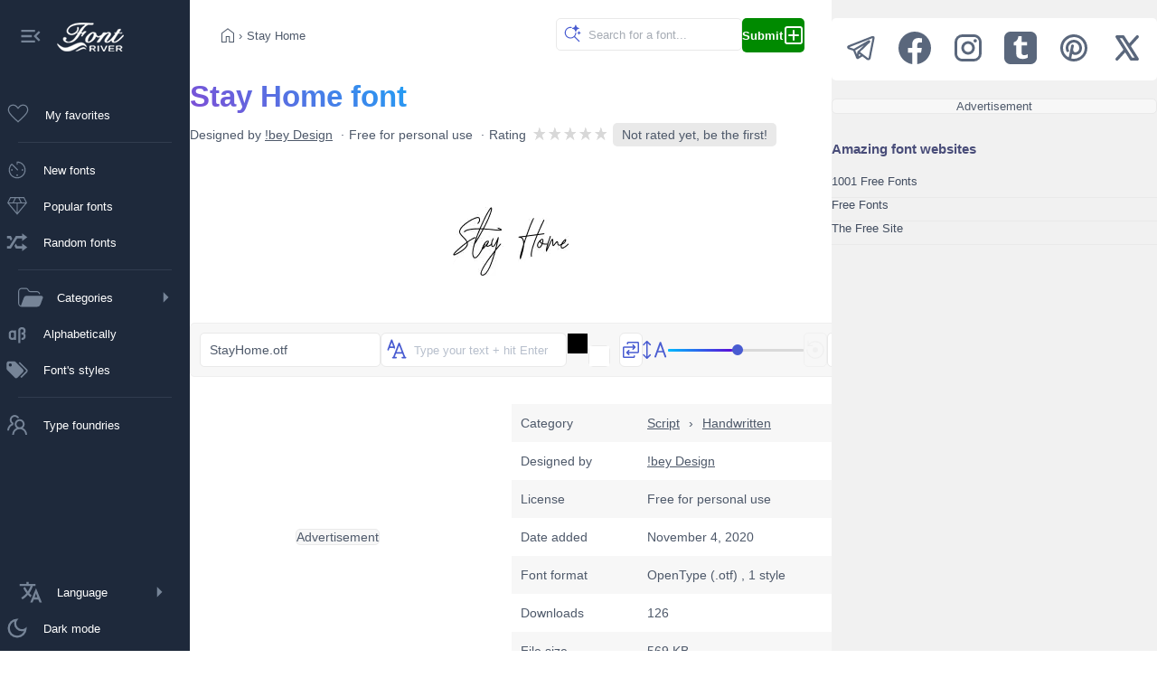

--- FILE ---
content_type: text/html;charset=utf-8
request_url: https://www.fontriver.com/font/stay_home/
body_size: 20158
content:
<!DOCTYPE html><html  lang="en"><head><meta charset="utf-8">
<meta name="viewport" content="width=device-width, initial-scale=1">
<script type="importmap">{"imports":{"#entry":"/_nuxt/B7W348XU.js"}}</script>
<title>Stay Home font by !bey Design — FontRiver</title>
<script>(function(){const savedTheme=localStorage.getItem('fontriver_'+document.cookie.replace(/(?:(?:^|.*;\s*)guestId\s*=\s*([^;]*).*$)|^.*$/,'$1')+'_theme');const theme=savedTheme?JSON.parse(savedTheme):'light';if(theme === 'dark'){document.documentElement.setAttribute('data-theme','dark');}})();</script>
<style>:root { --app-content-margin: var(--app-menu-width); }</style>
<meta name="description" content="Looking for Stay Home font designed by !bey Design? Click here to download the font or create a custom image with your own text online.">
<meta property="fb:page_id" content="464543605426">
<meta property="og:type" content="website">
<meta property="og:logo" content="https://www.fontriver.com/android-chrome-256x256.png">
<meta property="og:url" content="https://www.fontriver.com/font/stay_home/">
<meta property="og:locale" content="en_US">
<meta property="og:title" content="Stay Home font by !bey Design — FontRiver">
<meta property="og:description" content="Looking for Stay Home font designed by !bey Design? Click here to download the font or create a custom image with your own text online.">
<meta property="og:site_name" content="FontRiver">
<meta name="apple-mobile-web-app-title" content="FontRiver">
<meta name="application-name" content="FontRiver">
<meta name="theme-color" content="#1e293b">
<meta name="msapplication-TileColor" content="#1e293b">
<link rel="canonical" href="https://www.fontriver.com/font/stay_home/">
<link rel="manifest" href="/manifest.json">
<link rel="apple-touch-icon" size="180x180" href="/apple-touch-icon.png">
<link rel="icon" type="image/png" sizes="32x32" href="/favicon-32x32.png">
<link rel="icon" type="image/png" sizes="192x192" href="/android-chrome-192x192.png">
<link rel="icon" type="image/png" sizes="16x16" href="/favicon-16x16.png">
<link rel="manifest" href="/manifest.json">
<link rel="mask-icon" href="/safari-pinned-tab.svg" color="#1e293b">
<link rel="shortcut icon" href="/favicon.ico">
<link rel="icon" href="/favicon.ico">
<link rel="search" type="application/opensearchdescription+xml" title="FontRiver" href="/opensearch.xml">
<script type="application/ld+json">{"@context":"https://schema.org","@type":"Article","name":"Stay Home font","description":"Looking for Stay Home font designed by !bey Design? Click here to download the font or create a custom image with your own text online.","image":["https://www.fontriver.com/i/fonts/stay_home/stayhome_specimen.webp","https://www.fontriver.com/i/fonts/stay_home/stayhome_waterfall.webp"],"mainEntityOfPage":{"@type":"WebPage","url":"https://www.fontriver.com/font/stay_home/"},"author":{"@type":"Person","name":"!bey Design","url":"https://www.fontriver.com/foundry/bey_design/"},"dateCreated":"2020-11-04T08:03:03.000000Z","dateModified":"2022-07-12T09:44:20.000000Z","datePublished":"2022-07-12T09:44:20.000000Z","headline":"Stay Home font by !bey Design","interactionStatistic":[{"@type":"InteractionCounter","interactionType":{"@type":"DownloadAction"},"userInteractionCount":126}],"publisher":{"@type":"Organization","name":"FontRiver","logo":{"@type":"ImageObject","url":"https://www.fontriver.com/i/logo.png","height":120,"width":120,"caption":"FontRiver Logo"}},"articleSection":"Script"}</script>
<script type="application/ld+json">{"@context":"https://schema.org","@type":"BreadcrumbList","itemListElement":[{"@type":"ListItem","name":"Fonts","item":{"@type":"WebSite","@id":"https://www.fontriver.com/"},"position":1},{"@type":"ListItem","name":"Script","item":{"@type":"CollectionPage","@id":"https://www.fontriver.com/script/"},"position":2},{"@type":"ListItem","name":"Handwritten","item":{"@type":"CollectionPage","@id":"https://www.fontriver.com/script/handwritten/"},"position":3},{"@type":"ListItem","name":"Stay Home","item":{"@type":"WebPage","@id":"https://www.fontriver.com/font/stay_home/"},"position":4}]}</script>
<link rel="stylesheet" href="/_nuxt/entry.C1sRgd0u.css" crossorigin>
<link rel="stylesheet" href="/_nuxt/default.BdTrDWm7.css" crossorigin>
<link rel="stylesheet" href="/_nuxt/index.Dqj_ImJb.css" crossorigin>
<link rel="modulepreload" as="script" crossorigin href="/_nuxt/B7W348XU.js">
<link rel="modulepreload" as="script" crossorigin href="/_nuxt/Dkv4YJYa.js">
<link rel="modulepreload" as="script" crossorigin href="/_nuxt/CgBea2qt.js">
<link rel="modulepreload" as="script" crossorigin href="/_nuxt/DJyF6CHs.js">
<link rel="modulepreload" as="script" crossorigin href="/_nuxt/DtdpY-3R.js">
<link rel="modulepreload" as="script" crossorigin href="/_nuxt/DRaNQGl2.js">
<link rel="modulepreload" as="script" crossorigin href="/_nuxt/9xHp60yR.js">
<link rel="modulepreload" as="script" crossorigin href="/_nuxt/KJkIjmHn.js">
<link rel="modulepreload" as="script" crossorigin href="/_nuxt/MdQnGIVg.js">
<link rel="modulepreload" as="script" crossorigin href="/_nuxt/BUs81Fa9.js">
<link rel="modulepreload" as="script" crossorigin href="/_nuxt/36ULAXhf.js">
<link rel="modulepreload" as="script" crossorigin href="/_nuxt/DXNifYzj.js">
<link rel="modulepreload" as="script" crossorigin href="/_nuxt/04dIgebp.js">
<link rel="modulepreload" as="script" crossorigin href="/_nuxt/BLUTkuYH.js">
<link rel="modulepreload" as="script" crossorigin href="/_nuxt/BjgcwZ29.js">
<link rel="modulepreload" as="script" crossorigin href="/_nuxt/DJ5TcoIA.js">
<link rel="modulepreload" as="script" crossorigin href="/_nuxt/Cn6vDZEp.js">
<link rel="prefetch" as="image" type="image/jpeg" href="/_nuxt/categories-sm.B6_ZHveW.jpg">
<link rel="prefetch" as="script" crossorigin href="/_nuxt/DOE064PF.js">
<link rel="prefetch" as="style" crossorigin href="/_nuxt/YandexAdComponent.BAXwoOVK.css">
<link rel="prefetch" as="script" crossorigin href="/_nuxt/B-97O3NC.js">
<script type="module" src="/_nuxt/B7W348XU.js" crossorigin></script>
<link rel="preload" as="fetch" fetchpriority="low" crossorigin="anonymous" href="/_nuxt/builds/meta/47282073-b967-4a04-9783-d5b102d9db38.json"></head><body><div id="__nuxt"><!--[--><div><nav class="app-menu" aria-label="Main navigation" role="navigation" style="--v095e5093:var(--app-menu-width);" data-v-c8e8b1ba><div class="app-menu-logo tooltip-container" data-v-c8e8b1ba><button title="Collapse menu" class="collapse-btn" data-v-c8e8b1ba><svg xmlns="http://www.w3.org/2000/svg" width="28" height="28" viewBox="0 0 24 24" data-v-c8e8b1ba><path d="M3 18h13v-2H3zm0-5h10v-2H3zm0-7v2h13V6zm18 9.59L17.42 12L21 8.41L19.59 7l-5 5l5 5z" data-v-c8e8b1ba></path></svg></button><a href="/" class="" title="Back to FontRiver&#39;s home" data-v-c8e8b1ba><img src="[data-uri]" width="74" height="32" alt="Back to FontRiver&#39;s home" style="margin-left:15px;" data-v-c8e8b1ba></a></div><a href="/favorites/" class="app-menu-nav rounded tooltip-container" data-v-c8e8b1ba><div class="favorites-container" data-v-c8e8b1ba><svg xmlns="http://www.w3.org/2000/svg" width="30" height="30" viewBox="0 0 24 24" data-v-c8e8b1ba><path d="m12 19.654l-.758-.685q-2.448-2.236-4.05-3.828q-1.601-1.593-2.528-2.81t-1.296-2.2T3 8.15q0-1.908 1.296-3.204T7.5 3.65q1.32 0 2.475.675T12 6.289Q12.87 5 14.025 4.325T16.5 3.65q1.908 0 3.204 1.296T21 8.15q0 .996-.368 1.98q-.369.986-1.296 2.202t-2.519 2.809q-1.592 1.592-4.06 3.828zm0-1.354q2.4-2.17 3.95-3.716t2.45-2.685t1.25-2.015Q20 9.006 20 8.15q0-1.5-1-2.5t-2.5-1q-1.194 0-2.204.682T12.49 7.385h-.978q-.817-1.39-1.817-2.063q-1-.672-2.194-.672q-1.48 0-2.49 1T4 8.15q0 .856.35 1.734t1.25 2.015t2.45 2.675T12 18.3m0-6.825" data-v-c8e8b1ba></path></svg><!----></div><div class="not-tooltip" style="display:flex;flex:1;justify-content:space-between;align-items:center;" data-v-c8e8b1ba>My favorites <!----></div></a><span class="app-menu-spacer" data-v-c8e8b1ba></span><a href="/new_fonts/" class="app-menu-nav rounded tooltip-container" data-v-c8e8b1ba><svg xmlns="http://www.w3.org/2000/svg" width="28" height="28" viewBox="0 0 24 24" data-v-c8e8b1ba><path d="M12 20q-1.649 0-3.108-.626t-2.55-1.716t-1.716-2.55T4 12q0-1.7.625-3.14t1.692-2.51q.243-.24.575-.237t.57.24l5.2 5.2q.14.14.15.344t-.15.364t-.354.16t-.354-.16L6.908 7.215q-.789.881-1.348 2.051Q5 10.436 5 12q0 2.9 2.05 4.95T12 19t4.95-2.05T19 12q0-2.617-1.76-4.651T12.5 5.023V6.5q0 .213-.144.356Q12.212 7 12 7t-.356-.144T11.5 6.5v-2q0-.213.144-.356T12 4q1.649 0 3.108.626t2.55 1.716t1.716 2.55T20 12t-.626 3.108t-1.716 2.55t-2.55 1.716T12 20m-5.001-7.23q-.328 0-.548-.222t-.22-.55t.221-.547t.55-.22t.547.221t.22.55t-.221.547t-.55.22m5 5q-.327 0-.547-.221q-.22-.222-.22-.55t.221-.547t.55-.22t.547.221t.22.55t-.221.547t-.55.22m5-5q-.327 0-.547-.221q-.22-.222-.22-.55t.221-.547t.55-.22t.547.221t.22.55t-.221.547t-.55.22" data-v-c8e8b1ba></path></svg><div class="not-tooltip" data-v-c8e8b1ba>New fonts</div></a><a href="/most_popular_fonts/" class="app-menu-nav rounded tooltip-container" data-v-c8e8b1ba><svg xmlns="http://www.w3.org/2000/svg" width="28" height="28" viewBox="0 0 24 24" data-v-c8e8b1ba><path d="M12 20.212L2.596 8.923L5.308 3.5h13.384l2.712 5.423zM8.817 8.5h6.366l-2-4h-2.366zm2.683 9.56V9.5H4.392zm1 0l7.108-8.56H12.5zm3.792-9.56h3.766l-2-4h-3.766zm-12.35 0h3.766l2-4H5.942z" data-v-c8e8b1ba></path></svg><div class="not-tooltip" data-v-c8e8b1ba>Popular fonts</div></a><a href="/random_fonts/" class="app-menu-nav rounded tooltip-container" data-v-c8e8b1ba><svg xmlns="http://www.w3.org/2000/svg" width="28" height="28" viewBox="0 0 20 20" data-v-c8e8b1ba><path d="M18 6.01L14 9V7h-4l-5 8H2v-2h2l5-8h5V3zM2 5h3l1.15 2.17l-1.12 1.8L4 7H2zm16 9.01L14 17v-2H9l-1.15-2.17l1.12-1.8L10 13h4v-2z" data-v-c8e8b1ba></path></svg><div class="not-tooltip" data-v-c8e8b1ba>Random fonts</div></a><span class="app-menu-spacer" data-v-c8e8b1ba></span><details class="categories tooltip-container" data-v-c8e8b1ba><summary class="rounded" data-v-c8e8b1ba><svg xmlns="http://www.w3.org/2000/svg" width="28" height="28" viewBox="0 0 24 24" data-v-c8e8b1ba><path fill="currentColor" d="M7.87 4.06c-.196-.06-.421-.065-1.08-.065H5.3c-.848 0-1.45 0-1.93.04c-.469.038-.767.111-1.01.232a2.5 2.5 0 0 0-1.09 1.09c-.122.24-.195.536-.233 1.01c-.039.475-.04 1.08-.04 1.93v7.4c0 .849.001 1.45.04 1.93c.038.47.112.768.233 1.01c.24.47.622.854 1.09 1.09c.1.052.21.094.339.129l2.84-7.72a2.51 2.51 0 0 1 2.35-1.64h14.2c1.04 0 1.77 1.04 1.41 2.02l-2.28 6.19a3.495 3.495 0 0 1-3.28 2.29h-12.6c-.821 0-1.47 0-1.99-.043c-.531-.043-.975-.134-1.38-.34a3.52 3.52 0 0 1-1.53-1.53c-.205-.402-.296-.846-.339-1.38c-.043-.52-.043-1.17-.043-1.99v-7.44c0-.82 0-1.47.043-1.99c.043-.53.134-.974.339-1.38a3.52 3.52 0 0 1 1.53-1.53c.403-.204.847-.295 1.38-.338c.521-.043 1.17-.043 1.99-.043h1.58c.555 0 .938 0 1.29.108a2.5 2.5 0 0 1 .861.461c.288.237.5.556.808 1.02l.141.212c.365.547.493.731.652.861c.152.125.328.22.517.276c.196.06.421.065 1.08.065h3.81c.683 0 1.22 0 1.66.03c.444.03.817.093 1.16.237a3.5 3.5 0 0 1 1.89 1.89q.056.135.096.277c.085.293-.159.563-.464.563c-.25 0-.452-.187-.542-.421l-.014-.036a2.5 2.5 0 0 0-1.35-1.35c-.205-.085-.456-.136-.849-.163c-.397-.027-.902-.027-1.61-.027h-3.86c-.555 0-.938 0-1.29-.108a2.5 2.5 0 0 1-.86-.461c-.289-.237-.5-.556-.809-1.02l-.14-.212c-.366-.547-.494-.731-.653-.861a1.5 1.5 0 0 0-.517-.276z" data-v-c8e8b1ba></path></svg><span class="not-tooltip" data-v-c8e8b1ba>Categories</span><svg style="margin-left:auto;" xmlns="http://www.w3.org/2000/svg" width="28" height="28" viewBox="0 0 24 24" data-v-c8e8b1ba><path fill="currentColor" d="m10 17l5-5l-5-5z" data-v-c8e8b1ba></path></svg></summary><ul data-v-c8e8b1ba><li data-v-c8e8b1ba><a href="/basic/" class="category basic rounded" data-v-c8e8b1ba>Basic</a></li><li data-v-c8e8b1ba><a href="/dingbats/" class="category dingbats rounded" data-v-c8e8b1ba>Dingbats</a></li><li data-v-c8e8b1ba><a href="/fancy/" class="category fancy rounded" data-v-c8e8b1ba>Fancy</a></li><li data-v-c8e8b1ba><a href="/foreign_look/" class="category foreign rounded" data-v-c8e8b1ba>Foreign look</a></li><li data-v-c8e8b1ba><a href="/gothic/" class="category gothic rounded" data-v-c8e8b1ba>Gothic</a></li><li data-v-c8e8b1ba><a href="/holiday/" class="category holiday rounded" data-v-c8e8b1ba>Holiday</a></li><li data-v-c8e8b1ba><a href="/script/" class="category script rounded" data-v-c8e8b1ba>Script</a></li><li data-v-c8e8b1ba><a href="/techno/" class="category techno rounded" data-v-c8e8b1ba>Techno</a></li></ul></details><a href="/a_fonts/" class="app-menu-nav rounded tooltip-container" data-v-c8e8b1ba><svg xmlns="http://www.w3.org/2000/svg" width="28" height="28" viewBox="0 0 24 24" data-v-c8e8b1ba><path d="M16 6c-1.64 0-3 1.36-3 3v12h2V9c0-.57.43-1 1-1h1c.57 0 1 .43 1 1v1c0 .57-.43 1-1 1h-1v2h1c.57 0 1 .43 1 1v1c0 .57-.43 1-1 1h-1v2h1c1.65 0 3-1.35 3-3v-1c0-.82-.41-1.54-1-2c.59-.46 1-1.18 1-2V9c0-1.64-1.35-3-3-3M7 9c-1.64 0-3 1.36-3 3v3c0 1.65 1.36 3 3 3h.7c.5 0 .95-.19 1.3-.5v.5h2V9H9v.5c-.35-.31-.8-.5-1.3-.5M7 11h1c.57 0 1 .43 1 1v3c0 .57-.43 1-1 1H7c-.57 0-1-.43-1-1v-3c0-.57.43-1 1-1" data-v-c8e8b1ba></path></svg><div class="not-tooltip" data-v-c8e8b1ba>Alphabetically</div></a><a href="/categories/" class="app-menu-nav rounded tooltip-container" data-v-c8e8b1ba><svg xmlns="http://www.w3.org/2000/svg" width="28" height="28" viewBox="0 0 24 24" data-v-c8e8b1ba><path d="M5.5 9A1.5 1.5 0 0 0 7 7.5A1.5 1.5 0 0 0 5.5 6A1.5 1.5 0 0 0 4 7.5A1.5 1.5 0 0 0 5.5 9m11.91 2.58c.36.36.59.86.59 1.42c0 .55-.22 1.05-.59 1.41l-5 5a1.996 1.996 0 0 1-2.83 0l-6.99-6.99C2.22 12.05 2 11.55 2 11V6c0-1.11.89-2 2-2h5c.55 0 1.05.22 1.41.58zm-3.87-5.87l1-1l6.87 6.87c.37.36.59.87.59 1.42s-.22 1.05-.58 1.41l-5.38 5.38l-1-1L20.75 13z" data-v-c8e8b1ba></path></svg><div class="not-tooltip" data-v-c8e8b1ba>Font&#39;s styles</div></a><span class="app-menu-spacer" data-v-c8e8b1ba></span><a href="/foundries/" class="app-menu-nav rounded tooltip-container" data-v-c8e8b1ba><svg xmlns="http://www.w3.org/2000/svg" width="28" height="28" viewBox="0 0 1024 1024" data-v-c8e8b1ba><path d="M824.2 699.9a301.6 301.6 0 0 0-86.4-60.4C783.1 602.8 812 546.8 812 484c0-110.8-92.4-201.7-203.2-200c-109.1 1.7-197 90.6-197 200c0 62.8 29 118.8 74.2 155.5a301 301 0 0 0-86.4 60.4C345 754.6 314 826.8 312 903.8a8 8 0 0 0 8 8.2h56c4.3 0 7.9-3.4 8-7.7c1.9-58 25.4-112.3 66.7-153.5A226.62 226.62 0 0 1 612 684c60.9 0 118.2 23.7 161.3 66.8C814.5 792 838 846.3 840 904.3c.1 4.3 3.7 7.7 8 7.7h56a8 8 0 0 0 8-8.2c-2-77-33-149.2-87.8-203.9M612 612c-34.2 0-66.4-13.3-90.5-37.5a126.86 126.86 0 0 1-37.5-91.8c.3-32.8 13.4-64.5 36.3-88c24-24.6 56.1-38.3 90.4-38.7c33.9-.3 66.8 12.9 91 36.6c24.8 24.3 38.4 56.8 38.4 91.4c0 34.2-13.3 66.3-37.5 90.5A127.3 127.3 0 0 1 612 612M361.5 510.4c-.9-8.7-1.4-17.5-1.4-26.4c0-15.9 1.5-31.4 4.3-46.5c.7-3.6-1.2-7.3-4.5-8.8c-13.6-6.1-26.1-14.5-36.9-25.1a127.54 127.54 0 0 1-38.7-95.4c.9-32.1 13.8-62.6 36.3-85.6c24.7-25.3 57.9-39.1 93.2-38.7c31.9.3 62.7 12.6 86 34.4c7.9 7.4 14.7 15.6 20.4 24.4c2 3.1 5.9 4.4 9.3 3.2c17.6-6.1 36.2-10.4 55.3-12.4c5.6-.6 8.8-6.6 6.3-11.6c-32.5-64.3-98.9-108.7-175.7-109.9c-110.9-1.7-203.3 89.2-203.3 199.9c0 62.8 28.9 118.8 74.2 155.5c-31.8 14.7-61.1 35-86.5 60.4c-54.8 54.7-85.8 126.9-87.8 204a8 8 0 0 0 8 8.2h56.1c4.3 0 7.9-3.4 8-7.7c1.9-58 25.4-112.3 66.7-153.5c29.4-29.4 65.4-49.8 104.7-59.7c3.9-1 6.5-4.7 6-8.7" data-v-c8e8b1ba></path></svg><div class="not-tooltip" data-v-c8e8b1ba>Type foundries</div></a><details class="languages tooltip-container" data-v-c8e8b1ba><summary class="rounded" data-v-c8e8b1ba><svg xmlns="http://www.w3.org/2000/svg" width="28" height="28" viewBox="0 0 512 512" data-v-c8e8b1ba><path d="M363 176L246 464h47.24l24.49-58h90.54l24.49 58H480Zm-26.69 186L363 279.85L389.69 362ZM272 320c-.25-.19-20.59-15.77-45.42-42.67c39.58-53.64 62-114.61 71.15-143.33H352V90H214V48h-44v42H32v44h219.25c-9.52 26.95-27.05 69.5-53.79 108.36c-32.68-43.44-47.14-75.88-47.33-76.22L143 152l-38 22l6.87 13.86c.89 1.56 17.19 37.9 54.71 86.57c.92 1.21 1.85 2.39 2.78 3.57c-49.72 56.86-89.15 79.09-89.66 79.47L64 368l23 36l19.3-11.47c2.2-1.67 41.33-24 92-80.78c24.52 26.28 43.22 40.83 44.3 41.67L255 362Z" data-v-c8e8b1ba></path></svg><span class="not-tooltip" data-v-c8e8b1ba>Language</span><svg style="margin-left:auto;" xmlns="http://www.w3.org/2000/svg" width="28" height="28" viewBox="0 0 24 24" data-v-c8e8b1ba><path fill="currentColor" d="m10 17l5-5l-5-5z" data-v-c8e8b1ba></path></svg></summary><ul class="rounded" data-v-c8e8b1ba><!--[--><li class="rounded" data-v-c8e8b1ba><div class="selected-lang" data-v-c8e8b1ba><svg xmlns="http://www.w3.org/2000/svg" width="24" height="24" viewBox="0 0 24 24" data-v-c8e8b1ba><path d="M9 16.17L4.83 12l-1.42 1.41L9 19L21 7l-1.41-1.41z" data-v-c8e8b1ba></path></svg> English</div></li><li class="rounded" data-v-c8e8b1ba><a href="https://de.fontriver.com/font/stay_home/" data-v-c8e8b1ba><span style="margin-left:38px;" data-v-c8e8b1ba>Deutsch</span></a></li><li class="rounded" data-v-c8e8b1ba><a href="https://es.fontriver.com/font/stay_home/" data-v-c8e8b1ba><span style="margin-left:38px;" data-v-c8e8b1ba>Español</span></a></li><li class="rounded" data-v-c8e8b1ba><a href="https://fr.fontriver.com/font/stay_home/" data-v-c8e8b1ba><span style="margin-left:38px;" data-v-c8e8b1ba>Français</span></a></li><li class="rounded" data-v-c8e8b1ba><a href="https://it.fontriver.com/font/stay_home/" data-v-c8e8b1ba><span style="margin-left:38px;" data-v-c8e8b1ba>Italiano</span></a></li><li class="rounded" data-v-c8e8b1ba><a href="https://ru.fontriver.com/font/stay_home/" data-v-c8e8b1ba><span style="margin-left:38px;" data-v-c8e8b1ba>Русский</span></a></li><li class="rounded" data-v-c8e8b1ba><a href="https://pl.fontriver.com/font/stay_home/" data-v-c8e8b1ba><span style="margin-left:38px;" data-v-c8e8b1ba>Polski</span></a></li><li class="rounded" data-v-c8e8b1ba><a href="https://cz.fontriver.com/font/stay_home/" data-v-c8e8b1ba><span style="margin-left:38px;" data-v-c8e8b1ba>Česky</span></a></li><li class="rounded" data-v-c8e8b1ba><a href="https://pt.fontriver.com/font/stay_home/" data-v-c8e8b1ba><span style="margin-left:38px;" data-v-c8e8b1ba>Português</span></a></li><li class="rounded" data-v-c8e8b1ba><a href="https://tr.fontriver.com/font/stay_home/" data-v-c8e8b1ba><span style="margin-left:38px;" data-v-c8e8b1ba>Türkçe</span></a></li><!--]--></ul></details><button class="app-menu-nav rounded tooltip-container" data-v-c8e8b1ba><!--[--><svg xmlns="http://www.w3.org/2000/svg" width="28" height="28" viewBox="0 0 24 24" data-v-c8e8b1ba><path fill="currentColor" d="M12 21q-3.75 0-6.375-2.625T3 12t2.625-6.375T12 3q.35 0 .688.025t.662.075q-1.025.725-1.638 1.888T11.1 7.5q0 2.25 1.575 3.825T16.5 12.9q1.375 0 2.525-.613T20.9 10.65q.05.325.075.662T21 12q0 3.75-2.625 6.375T12 21m0-2q2.2 0 3.95-1.213t2.55-3.162q-.5.125-1 .2t-1 .075q-3.075 0-5.238-2.163T9.1 7.5q0-.5.075-1t.2-1q-1.95.8-3.163 2.55T5 12q0 2.9 2.05 4.95T12 19m-.25-6.75" data-v-c8e8b1ba></path></svg><span class="not-tooltip" data-v-c8e8b1ba>Dark mode</span><!--]--></button></nav><div class="app-content"><!--[--><div></div><!--[--><main class="content-main" data-v-37753252><nav class="navigation" aria-label="Breadcrumb" data-v-37753252><div class="navigation-line1"><!--[--><a href="/" class="" aria-label="Home"><svg xmlns="http://www.w3.org/2000/svg" width="24" height="24" viewBox="0 0 24 24"><path d="M6 19h3.692v-5.884h4.616V19H18v-9l-6-4.538L6 10zm-1 1V9.5l7-5.288L19 9.5V20h-5.692v-5.884h-2.616V20zm7-7.77"></path></svg></a> › <span class="nav-text" aria-current="page">Stay Home</span><!--]--></div><div class="navigation-line2"><div class="search-container rounded"><input value="" class="search rounded" placeholder="Search for a font..."><svg class="magnifier" xmlns="http://www.w3.org/2000/svg" width="22" height="22" viewBox="0 0 48 48"><path d="M29.833 13.112a5.36 5.36 0 0 0-2.544-1.805l-2.603-.845a1.028 1.028 0 0 1 0-1.937l2.602-.845a5.36 5.36 0 0 0 3.323-3.33l.022-.064l.846-2.6a1.027 1.027 0 0 1 1.938 0l.846 2.6A5.36 5.36 0 0 0 37.66 7.68l2.602.845l.052.013a1.028 1.028 0 0 1 0 1.937l-2.602.845a5.36 5.36 0 0 0-3.397 3.394l-.846 2.6l-.025.064a1.027 1.027 0 0 1-1.538.433a1.03 1.03 0 0 1-.375-.497l-.846-2.6a5.4 5.4 0 0 0-.852-1.602m14.776 6.872l-1.378-.448a2.84 2.84 0 0 1-1.797-1.796l-.448-1.377a.544.544 0 0 0-1.027 0l-.448 1.377a2.84 2.84 0 0 1-1.77 1.796l-1.378.448a.545.545 0 0 0 0 1.025l1.378.448q.227.075.438.188l.003.015a2.84 2.84 0 0 1 1.357 1.61l.448 1.377a.545.545 0 0 0 1.01.039v-.01l.016-.039l.448-1.377a2.84 2.84 0 0 1 1.798-1.796l1.378-.448a.545.545 0 0 0 0-1.025zM20 6c1.445 0 2.84.219 4.15.626l-.076.024a3.1 3.1 0 0 0-1.51 1.12a3 3 0 0 0-.448.924A11.6 11.6 0 0 0 20 8.5C13.649 8.5 8.5 13.649 8.5 20S13.649 31.5 20 31.5S31.5 26.351 31.5 20l-.002-.206a3 3 0 0 0 2.496-.209Q34 19.792 34 20a13.94 13.94 0 0 1-3.256 8.976l10.89 10.89a1.25 1.25 0 1 1-1.768 1.768l-10.89-10.89A13.94 13.94 0 0 1 20 34c-7.732 0-14-6.268-14-14S12.268 6 20 6"></path></svg></div><a href="/submit/" class="nav-btn green rounded"><strong>Submit</strong><svg xmlns="http://www.w3.org/2000/svg" width="24" height="24" viewBox="0 0 24 24"><g><path d="M12 6a1 1 0 0 1 1 1v4h4a1 1 0 1 1 0 2h-4v4a1 1 0 1 1-2 0v-4H7a1 1 0 1 1 0-2h4V7a1 1 0 0 1 1-1"></path><path fill-rule="evenodd" d="M5 22a3 3 0 0 1-3-3V5a3 3 0 0 1 3-3h14a3 3 0 0 1 3 3v14a3 3 0 0 1-3 3zm-1-3a1 1 0 0 0 1 1h14a1 1 0 0 0 1-1V5a1 1 0 0 0-1-1H5a1 1 0 0 0-1 1z" clip-rule="evenodd"></path></g></svg></a></div></nav><!--[--><article class="container font-title mb30" data-v-37753252><header class="font-title-part1" data-v-37753252><h1 class="colored" data-v-37753252>Stay Home font</h1><ul data-v-37753252><li data-v-37753252>Designed by <a href="/foundry/bey_design/" class="" data-v-37753252>!bey Design</a></li><li data-v-37753252>Free for personal use</li><li class="rating-wrap" data-v-37753252>Rating   <div class="nuxt-rating-wrapper" data-v-37753252 data-v-038f2b51><!--[--><span class="nuxt-rating-pointer skeleton-pulse nuxt-rating-star" style="margin-right:2px;" data-v-038f2b51><div step="100" data-v-038f2b51 data-v-f0c63eac><svg class="nuxt-rating-star-svg" height="15" width="15" viewBox="0 0 43.56 43.56" data-v-f0c63eac><linearGradient id="#d8d8d8" x1="0" x2="100%" y1="0" y2="0" data-v-f0c63eac><stop offset="100%" stop-color="#d8d8d8" stop-opacity="1" data-v-f0c63eac></stop><stop offset="100%" stop-color="#d8d8d8" stop-opacity="1" data-v-f0c63eac></stop></linearGradient><polygon height="15" width="15" points="19.8,2.2,6.6,43.56,39.6,17.16,0,17.16,33,43.56" fill="url(##d8d8d8)" stroke="#d8d8d8" stroke-width="0" stroke-linejoin="miter" data-v-f0c63eac></polygon><polygon points="19.8,2.2,6.6,43.56,39.6,17.16,0,17.16,33,43.56" fill="url(##d8d8d8)" data-v-f0c63eac></polygon></svg></div></span><span class="nuxt-rating-pointer skeleton-pulse nuxt-rating-star" style="margin-right:2px;" data-v-038f2b51><div step="100" data-v-038f2b51 data-v-f0c63eac><svg class="nuxt-rating-star-svg" height="15" width="15" viewBox="0 0 43.56 43.56" data-v-f0c63eac><linearGradient id="#d8d8d8" x1="0" x2="100%" y1="0" y2="0" data-v-f0c63eac><stop offset="100%" stop-color="#d8d8d8" stop-opacity="1" data-v-f0c63eac></stop><stop offset="100%" stop-color="#d8d8d8" stop-opacity="1" data-v-f0c63eac></stop></linearGradient><polygon height="15" width="15" points="19.8,2.2,6.6,43.56,39.6,17.16,0,17.16,33,43.56" fill="url(##d8d8d8)" stroke="#d8d8d8" stroke-width="0" stroke-linejoin="miter" data-v-f0c63eac></polygon><polygon points="19.8,2.2,6.6,43.56,39.6,17.16,0,17.16,33,43.56" fill="url(##d8d8d8)" data-v-f0c63eac></polygon></svg></div></span><span class="nuxt-rating-pointer skeleton-pulse nuxt-rating-star" style="margin-right:2px;" data-v-038f2b51><div step="100" data-v-038f2b51 data-v-f0c63eac><svg class="nuxt-rating-star-svg" height="15" width="15" viewBox="0 0 43.56 43.56" data-v-f0c63eac><linearGradient id="#d8d8d8" x1="0" x2="100%" y1="0" y2="0" data-v-f0c63eac><stop offset="100%" stop-color="#d8d8d8" stop-opacity="1" data-v-f0c63eac></stop><stop offset="100%" stop-color="#d8d8d8" stop-opacity="1" data-v-f0c63eac></stop></linearGradient><polygon height="15" width="15" points="19.8,2.2,6.6,43.56,39.6,17.16,0,17.16,33,43.56" fill="url(##d8d8d8)" stroke="#d8d8d8" stroke-width="0" stroke-linejoin="miter" data-v-f0c63eac></polygon><polygon points="19.8,2.2,6.6,43.56,39.6,17.16,0,17.16,33,43.56" fill="url(##d8d8d8)" data-v-f0c63eac></polygon></svg></div></span><span class="nuxt-rating-pointer skeleton-pulse nuxt-rating-star" style="margin-right:2px;" data-v-038f2b51><div step="100" data-v-038f2b51 data-v-f0c63eac><svg class="nuxt-rating-star-svg" height="15" width="15" viewBox="0 0 43.56 43.56" data-v-f0c63eac><linearGradient id="#d8d8d8" x1="0" x2="100%" y1="0" y2="0" data-v-f0c63eac><stop offset="100%" stop-color="#d8d8d8" stop-opacity="1" data-v-f0c63eac></stop><stop offset="100%" stop-color="#d8d8d8" stop-opacity="1" data-v-f0c63eac></stop></linearGradient><polygon height="15" width="15" points="19.8,2.2,6.6,43.56,39.6,17.16,0,17.16,33,43.56" fill="url(##d8d8d8)" stroke="#d8d8d8" stroke-width="0" stroke-linejoin="miter" data-v-f0c63eac></polygon><polygon points="19.8,2.2,6.6,43.56,39.6,17.16,0,17.16,33,43.56" fill="url(##d8d8d8)" data-v-f0c63eac></polygon></svg></div></span><span class="nuxt-rating-pointer skeleton-pulse nuxt-rating-star" style="margin-right:0;" data-v-038f2b51><div step="100" data-v-038f2b51 data-v-f0c63eac><svg class="nuxt-rating-star-svg" height="15" width="15" viewBox="0 0 43.56 43.56" data-v-f0c63eac><linearGradient id="#d8d8d8" x1="0" x2="100%" y1="0" y2="0" data-v-f0c63eac><stop offset="100%" stop-color="#d8d8d8" stop-opacity="1" data-v-f0c63eac></stop><stop offset="100%" stop-color="#d8d8d8" stop-opacity="1" data-v-f0c63eac></stop></linearGradient><polygon height="15" width="15" points="19.8,2.2,6.6,43.56,39.6,17.16,0,17.16,33,43.56" fill="url(##d8d8d8)" stroke="#d8d8d8" stroke-width="0" stroke-linejoin="miter" data-v-f0c63eac></polygon><polygon points="19.8,2.2,6.6,43.56,39.6,17.16,0,17.16,33,43.56" fill="url(##d8d8d8)" data-v-f0c63eac></polygon></svg></div></span><!--]--></div><div class="not-rated rounded" data-v-37753252>Not rated yet, be the first!</div></li></ul></header></article><section class="container custom-preview" style="background-color:#FFFFFF;" data-v-37753252><img src="/i/fonts/stay_home/stayhome_preview.webp" width="129" height="76" class="" alt="Stay Home" data-v-37753252></section><div class="settings-container" data-v-37753252><section class="settings rounded"><!----><!----><div class="file-selector-wrapper"><div class="font-file rounded">StayHome.otf</div><!----></div><div class="settings-spacer"></div><div class="text-wrapper rounded"><input value="" id="text" class="text rounded" aria-label="Custom text for font&#39;s previews" title="Change the text shown in the images" placeholder="Type your text + hit Enter"><svg class="text-svg" xmlns="http://www.w3.org/2000/svg" width="28" height="28" viewBox="0 0 16 16"><path d="M4.75 2a.5.5 0 0 1 .469.324L6.945 6.93l-.543 1.399l-.311-.83H3.41l-.442 1.177a.5.5 0 0 1-.936-.352l2.25-6A.5.5 0 0 1 4.75 2m-.965 4.499h1.93L4.75 3.924zm2.918 3.816l-.008.022L5.66 13H5.5a.5.5 0 0 0 0 1h.431a.5.5 0 0 0 .138 0H7.5a.5.5 0 0 0 0-1h-.767l.774-1.993h3.984l.776 1.998h-.764a.5.5 0 1 0 0 1h2.003a.5.5 0 0 0 0-1h-.166L9.965 4.319a.5.5 0 0 0-.932 0zm4.4-.308H7.895L9.499 5.88z"></path></svg></div><div class="colors-wrapper"><input value="#000000" type="color" id="color" title="Text color" class="rounded"><input value="#FFFFFF" type="color" id="bg" title="Background color" class="rounded"><button class="swap rounded" title="Swap colors"><svg xmlns="http://www.w3.org/2000/svg" width="24" height="24" viewBox="0 0 256 256"><path d="M224 48v104a16 16 0 0 1-16 16H99.31l10.35 10.34a8 8 0 0 1-11.32 11.32l-24-24a8 8 0 0 1 0-11.32l24-24a8 8 0 0 1 11.32 11.32L99.31 152H208V48H96v8a8 8 0 0 1-16 0v-8a16 16 0 0 1 16-16h112a16 16 0 0 1 16 16m-56 144a8 8 0 0 0-8 8v8H48V104h108.69l-10.35 10.34a8 8 0 0 0 11.32 11.32l24-24a8 8 0 0 0 0-11.32l-24-24a8 8 0 0 0-11.32 11.32L156.69 88H48a16 16 0 0 0-16 16v104a16 16 0 0 0 16 16h112a16 16 0 0 0 16-16v-8a8 8 0 0 0-8-8"></path></svg></button></div><div class="range-wrapper rounded"><label class="slider-label" for="size"><svg xmlns="http://www.w3.org/2000/svg" width="28" height="28" viewBox="0 0 15 15"><path fill-rule="evenodd" d="M2.782 2.217a.4.4 0 0 0-.565 0l-2 2a.4.4 0 0 0 .565.566L2.1 3.466v8.068L.782 10.217a.4.4 0 0 0-.565.566l2 2a.4.4 0 0 0 .565 0l2-2a.4.4 0 0 0-.565-.566l-1.318 1.317V3.466l1.318 1.317a.4.4 0 0 0 .565-.566zm7.718.533a.5.5 0 0 1 .47.33l3 8.32a.5.5 0 0 1-.94.34l-.982-2.724H8.952l-.982 2.723a.5.5 0 0 1-.94-.34l3-8.319a.5.5 0 0 1 .47-.33m0 1.974l1.241 3.442H9.26z" clip-rule="evenodd"></path></svg><!----></label><input value="56" style="background:linear-gradient(to right, #00bbff, #5a11d8 46%, var(--slider-bg) 56%);" type="range" min="10" max="99" id="size" class="range-input" title="Font size" role="slider" aria-orientation="horizontal" aria-valuemin="10.0" aria-valuemax="100.0" aria-valuenow="56" aria-valuetext="56"></div><button disabled class="disabled reset rounded" title="Reset to default"><svg xmlns="http://www.w3.org/2000/svg" width="24" height="24" viewBox="0 0 21 21"><g fill="none" fill-rule="evenodd" stroke-linecap="round" stroke-linejoin="round" transform="matrix(0 1 1 0 2.5 2.5)"><path d="M3.987 1.078A8 8 0 1 0 8 0"></path><circle cx="8" cy="8" r="2"></circle><path d="M4 5V1H0"></path></g></svg></button><button class="share rounded" title="Share this page"><svg xmlns="http://www.w3.org/2000/svg" width="24" height="24" viewBox="0 0 24 24"><g fill="none" stroke-width="1.5"><path d="M9 12a2.5 2.5 0 1 1-5 0a2.5 2.5 0 0 1 5 0Z"></path><path stroke-linecap="round" d="M14 6.5L9 10m5 7.5L9 14"></path><path d="M19 18.5a2.5 2.5 0 1 1-5 0a2.5 2.5 0 0 1 5 0Zm0-13a2.5 2.5 0 1 1-5 0a2.5 2.5 0 0 1 5 0Z"></path></g></svg></button></section><div class="modal-overlay" style="display:none;"><div class="modal"><h3 class="colored">Share this with anyone!</h3><div class="social-container"><a class="social rounded facebook" target="_blank" href="https://www.facebook.com/sharer/sharer.php?u=https%3A%2F%2Fwww.fontriver.com%2Ffont%2Fstay_home%2F"><svg class="icon" xmlns="http://www.w3.org/2000/svg" width="32" height="32" viewBox="0 0 16 16"><path class="filled" d="M16 8.049c0-4.446-3.582-8.05-8-8.05C3.58 0-.002 3.603-.002 8.05c0 4.017 2.926 7.347 6.75 7.951v-5.625h-2.03V8.05H6.75V6.275c0-2.017 1.195-3.131 3.022-3.131c.876 0 1.791.157 1.791.157v1.98h-1.009c-.993 0-1.303.621-1.303 1.258v1.51h2.218l-.354 2.326H9.25V16c3.824-.604 6.75-3.934 6.75-7.951"></path></svg> Facebook </a><a class="social rounded pinterest" target="_blank" href="https://pinterest.com/pin/create/button/?url=https%3A%2F%2Fwww.fontriver.com%2Ffont%2Fstay_home%2F"><svg class="icon" xmlns="http://www.w3.org/2000/svg" width="32" height="32" viewBox="0 0 24 24"><g fill="none" fill-rule="evenodd"><path d="M24 0v24H0V0zM12.593 23.258l-.011.002l-.071.035l-.02.004l-.014-.004l-.071-.035q-.016-.005-.024.005l-.004.01l-.017.428l.005.02l.01.013l.104.074l.015.004l.012-.004l.104-.074l.012-.016l.004-.017l-.017-.427q-.004-.016-.017-.018m.265-.113l-.013.002l-.185.093l-.01.01l-.003.011l.018.43l.005.012l.008.007l.201.093q.019.005.029-.008l.004-.014l-.034-.614q-.005-.019-.02-.022m-.715.002a.02.02 0 0 0-.027.006l-.006.014l-.034.614q.001.018.017.024l.015-.002l.201-.093l.01-.008l.004-.011l.017-.43l-.003-.012l-.01-.01z"></path><path class="filled" d="M12 2C6.477 2 2 6.477 2 12s4.477 10 10 10s10-4.477 10-10S17.523 2 12 2M4 12a8 8 0 1 1 6.077 7.767l.718-3.374c.687.596 1.54.823 2.359.808c.898-.017 1.8-.32 2.555-.795c.752-.473 1.424-1.16 1.792-2.007A6 6 0 1 0 6.5 14.4a1 1 0 1 0 1.832-.8A4 4 0 1 1 16 12c0 1.095-.41 2.117-1.357 2.713c-.488.308-1.039.48-1.526.488c-.477.01-.842-.134-1.095-.399c-.248-.26-.521-.762-.521-1.702c0-.6.229-1.1.503-2.392a1 1 0 1 0-1.956-.416l-1.86 8.743A8 8 0 0 1 4 12"></path></g></svg> Pinterest </a><a class="social rounded tumblr" target="_blank" href="https://tumblr.com/widgets/share/tool?canonicalUrl=https%3A%2F%2Fwww.fontriver.com%2Ffont%2Fstay_home%2F"><svg class="icon" xmlns="http://www.w3.org/2000/svg" width="32" height="32" viewBox="0 0 1000 1000"><path class="filled" d="M192.906 0C86.033 0 0 86.033 0 192.906v614.188C0 913.967 86.033 1000 192.906 1000h614.188C913.967 1000 1000 913.967 1000 807.094V192.906C1000 86.033 913.967 0 807.094 0zm242.031 141.406h99.125v176.188H699.5v109.438H534.062v178.75c0 40.402 2.146 66.359 6.438 77.844c4.267 11.464 12.248 20.616 23.875 27.469c15.423 9.244 33.039 13.875 52.906 13.875c35.278 0 70.392-11.489 105.313-34.438V800.47c-29.797 14.028-56.746 23.917-80.875 29.563c-24.156 5.645-50.276 8.469-78.344 8.469c-31.852 0-60.043-4.057-84.531-12.094c-24.487-8.059-45.358-19.539-62.656-34.406c-17.299-14.912-29.297-30.745-35.969-47.531c-6.68-16.765-10-41.089-10-72.938v-244.5h-77.063v-98.656c27.378-8.899 50.87-21.624 70.375-38.25c19.535-16.601 35.192-36.551 47-59.844c11.825-23.272 19.963-52.921 24.406-88.875z"></path></svg> Tumblr </a><a class="social rounded telegram" target="_blank" href="https://t.me/share/url?url=https%3A%2F%2Fwww.fontriver.com%2Ffont%2Fstay_home%2F"><svg class="icon" xmlns="http://www.w3.org/2000/svg" width="32" height="32" viewBox="0 0 24 24"><path class="filled" fill-rule="evenodd" d="M5.788 14.02a.746.746 0 0 0 .132.031a456.056 456.056 0 0 1 .844 2.002c.503 1.202 1.01 2.44 1.121 2.796c.139.438.285.736.445.94c.083.104.178.196.29.266a.88.88 0 0 0 .186.088c.32.12.612.07.795.009a1.313 1.313 0 0 0 .304-.15L9.91 20l2.826-1.762l3.265 2.502c.048.037.1.068.156.093c.392.17.772.23 1.13.182c.356-.05.639-.199.85-.368a1.992 1.992 0 0 0 .564-.728l.009-.022l.003-.008l.002-.004v-.002l.001-.001a.756.756 0 0 0 .04-.133l2.98-15.025a.752.752 0 0 0 .014-.146c0-.44-.166-.859-.555-1.112c-.334-.217-.705-.227-.94-.209c-.252.02-.486.082-.643.132a3.458 3.458 0 0 0-.26.094l-.011.005l-16.714 6.556l-.002.001a2.296 2.296 0 0 0-.167.069a2.522 2.522 0 0 0-.38.212c-.227.155-.75.581-.661 1.285c.07.56.454.905.689 1.071c.128.091.25.156.34.199c.04.02.126.054.163.07l.01.003zm14.138-9.152h-.002a.785.785 0 0 1-.026.011L3.164 11.444a.818.818 0 0 1-.026.01l-.01.003a1.126 1.126 0 0 0-.09.04a.851.851 0 0 0 .086.043l3.142 1.058a.75.75 0 0 1 .16.076l10.377-6.075l.01-.005a1.59 1.59 0 0 1 .124-.068c.072-.037.187-.091.317-.131c.09-.028.357-.107.645-.014a.854.854 0 0 1 .588.689a.84.84 0 0 1 .003.424c-.07.275-.262.489-.437.653c-.15.14-2.096 2.016-4.015 3.868l-2.613 2.52l-.465.45l5.872 4.502a.536.536 0 0 0 .251.04a.229.229 0 0 0 .117-.052a.495.495 0 0 0 .103-.12l.002-.001l2.89-14.573a1.858 1.858 0 0 0-.267.086zm-8.461 12.394l-1.172-.898l-.284 1.805zm-2.247-2.68l1.165-1.125l2.613-2.522l.973-.938l-6.52 3.817l.035.082a339.2 339.2 0 0 1 1.22 2.92l.283-1.8a.747.747 0 0 1 .231-.435" clip-rule="evenodd"></path></svg> Telegram </a><a class="social rounded x" target="_blank" href="https://twitter.com/intent/tweet?text=https%3A%2F%2Fwww.fontriver.com%2Ffont%2Fstay_home%2F"><svg class="icon" xmlns="http://www.w3.org/2000/svg" width="32" height="32" viewBox="0 0 256 256"><path class="filled" d="m218.12 209.56l-61-95.8l59.72-65.69a12 12 0 0 0-17.76-16.14l-55.27 60.84l-37.69-59.21A12 12 0 0 0 96 28H48a12 12 0 0 0-10.12 18.44l61 95.8l-59.76 65.69a12 12 0 1 0 17.76 16.14l55.31-60.84l37.69 59.21A12 12 0 0 0 160 228h48a12 12 0 0 0 10.12-18.44M166.59 204L69.86 52h19.55l96.73 152Z"></path></svg> X </a></div><div class="link-container"><input id="input-website" class="rounded" type="text" disabled><button id="btn-website" class="colored-bg rounded"><svg class="icon" xmlns="http://www.w3.org/2000/svg" width="20" height="20" viewBox="0 0 24 24"><g fill="none" stroke="currentColor" stroke-width="1.5"><path d="M6 11c0-2.828 0-4.243.879-5.121C7.757 5 9.172 5 12 5h3c2.828 0 4.243 0 5.121.879C21 6.757 21 8.172 21 11v5c0 2.828 0 4.243-.879 5.121C19.243 22 17.828 22 15 22h-3c-2.828 0-4.243 0-5.121-.879C6 20.243 6 18.828 6 16z"></path><path d="M6 19a3 3 0 0 1-3-3v-6c0-3.771 0-5.657 1.172-6.828S7.229 2 11 2h4a3 3 0 0 1 3 3"></path></g></svg> Copy link </button></div></div></div></div><section class="container font-info-table mt10 mb20" data-v-37753252><p class="font-info-table-left even" data-v-37753252>Category</p><p class="font-info-table-right even" data-v-37753252><a href="/script/" class="" data-v-37753252>Script</a><span class="arrow" data-v-37753252>›</span><a href="/script/handwritten/" class="" data-v-37753252>Handwritten</a></p><p class="font-info-table-left" data-v-37753252>Designed by</p><p class="font-info-table-right" data-v-37753252><!--[--><a href="/foundry/bey_design/" class="" data-v-37753252>!bey Design</a><!----><!--]--></p><p class="font-info-table-left even" data-v-37753252>License</p><p class="font-info-table-right even" data-v-37753252>Free for personal use</p><p class="font-info-table-left" data-v-37753252>Date added</p><p class="font-info-table-right" data-v-37753252>November 4, 2020</p><p class="font-info-table-left even" data-v-37753252>Font format</p><p class="font-info-table-right even" data-v-37753252><!--[--><!--[-->OpenType (.otf)<!--]--><!--]--> , 1 <!--[-->style<!--]--></p><p class="font-info-table-left" data-v-37753252>Downloads</p><p class="font-info-table-right" data-v-37753252>126</p><p class="font-info-table-left even" data-v-37753252>File size</p><p class="font-info-table-right even" data-v-37753252>569 KB</p><div class="font-info-ad" data-v-37753252><div data-v-37753252><div class="font-ad"><div class="font-ad-placeholder rounded"> Advertisement </div><!----></div></div></div></section><ul class="container font-tabs" data-v-37753252><li class="tab-link-selected tab-link" data-v-37753252><svg xmlns="http://www.w3.org/2000/svg" width="28" height="28" viewBox="0 0 24 24" data-v-37753252><path fill="#5c74eb" d="M12 5h10v2H12m0 12v-2h10v2m-10-8h10v2H12m-3 0v2l-3.33 4H9v2H3v-2l3.33-4H3v-2M7 3H5c-1.1 0-2 .9-2 2v6h2V9h2v2h2V5a2 2 0 0 0-2-2m0 4H5V5h2Z" data-v-37753252></path></svg> Specimen</li><li class="tab-link" data-v-37753252><svg xmlns="http://www.w3.org/2000/svg" width="28" height="28" viewBox="0 0 24 24" data-v-37753252><path fill="none" stroke="#5c74eb" stroke-linecap="round" stroke-width="2" d="M21 21H3m1-5v-2m8-2V9m-4 7v-6m8 3v-2m4 4V5" data-v-37753252></path></svg> Waterfall</li><li class="tab-link" data-v-37753252><svg xmlns="http://www.w3.org/2000/svg" width="28" height="28" viewBox="0 0 20 20" data-v-37753252><path fill="#5c74eb" d="M7 3.75a.75.75 0 0 0-1.5 0V9.5a4.5 4.5 0 1 0 9 0V3.75a.75.75 0 0 0-1.5 0V9.5a3 3 0 1 1-6 0zM5.75 15.5a.75.75 0 0 0 0 1.5h8.5a.75.75 0 0 0 0-1.5z" data-v-37753252></path></svg> Map</li></ul><div class="tab-content-selected container tab-content" data-v-37753252><picture data-v-37753252><source media="(max-width:767px)" srcset="/i/fonts/stay_home/stayhome_specimen_s.webp" data-v-37753252><source media="(max-width:1424px)" srcset="/i/fonts/stay_home/stayhome_specimen_m.webp" data-v-37753252><source media="(min-width:1425px)" srcset="/i/fonts/stay_home/stayhome_specimen.webp" data-v-37753252><img src="/i/fonts/stay_home/stayhome_specimen.webp" width="970" height="521" class="" alt="Stay Homefont specimens" title="Stay Home Specimen" loading="eager" data-v-37753252></picture></div><div class="container tab-content" data-v-37753252><picture data-v-37753252><source media="(max-width:767px)" srcset="/i/fonts/stay_home/stayhome_waterfall_s.webp" data-v-37753252><source media="(max-width:1424px)" srcset="/i/fonts/stay_home/stayhome_waterfall_m.webp" data-v-37753252><source media="(min-width:1425px)" srcset="/i/fonts/stay_home/stayhome_waterfall.webp" data-v-37753252><img src="/i/fonts/stay_home/stayhome_waterfall.webp" width="970" height="543" class="" alt="Stay Homefont waterfall" title="Stay Home Waterfall" loading="eager" data-v-37753252></picture></div><div id="lastTab" class="container tab-content" data-v-37753252><picture data-v-37753252><source media="(max-width:767px)" srcset="/i/fonts/stay_home/stayhome_map_s.webp" data-v-37753252><source media="(max-width:1424px)" srcset="/i/fonts/stay_home/stayhome_map_m.webp" data-v-37753252><source media="(min-width:1425px)" srcset="/i/fonts/stay_home/stayhome_map.webp" data-v-37753252><img src="/i/fonts/stay_home/stayhome_map.webp" width="961" height="1601" class="" alt="Stay Homefont character map" title="Stay Home Map" loading="eager" data-v-37753252></picture></div><div data-v-37753252><div class="top-ad"><div class="top-ad-placeholder rounded"> Advertisement </div><!----></div></div><div class="container mt30 buttons rounded" data-v-37753252><button class="fbtn colored-bg growing rounded" data-v-37753252><svg class="icon" xmlns="http://www.w3.org/2000/svg" width="24" height="24" viewBox="0 0 32 32" data-v-37753252><path fill="none" stroke="currentColor" stroke-linecap="round" stroke-linejoin="round" stroke-width="2" d="M9 22c-9 1-8-10 0-9C6 2 23 2 22 10c10-3 10 13 1 12m-12 4l5 4l5-4m-5-10v14" data-v-37753252></path></svg> Free download</button><!----><button class="fbtn growing rounded" title="Share this page" data-v-37753252><svg class="icon" xmlns="http://www.w3.org/2000/svg" width="24px" height="24px" viewBox="0 0 24 24" data-v-37753252><path fill="currentColor" d="M18 16.08c-.76 0-1.44.3-1.96.77L8.91 12.7c.05-.23.09-.46.09-.7s-.04-.47-.09-.7l7.05-4.11c.54.5 1.25.81 2.04.81c1.66 0 3-1.34 3-3s-1.34-3-3-3s-3 1.34-3 3c0 .24.04.47.09.7L8.04 9.81C7.5 9.31 6.79 9 6 9c-1.66 0-3 1.34-3 3s1.34 3 3 3c.79 0 1.5-.31 2.04-.81l7.12 4.16c-.05.21-.08.43-.08.65c0 1.61 1.31 2.92 2.92 2.92s2.92-1.31 2.92-2.92s-1.31-2.92-2.92-2.92" data-v-37753252></path></svg> Share font</button><!----></div><div class="wrapper" data-v-37753252><!----></div><h2 class="container colored mt30" data-v-37753252>Popular Script fonts</h2><div class="container previews" data-v-37753252><!--[--><article class="font-preview rounded" style="background-color:#FFFFFF;--bg-color:#FFFFFF;height:256px;min-height:200px;" data-v-37753252><a href="/font/angelina/" class="img-container"><img src="/i/fonts/angelina/angelina_preview.webp" width="221" height="66" class="" alt="Angelina" loading="eager"></a><div class="font-preview-info"><div><h2><a href="/font/angelina/" class="font">Angelina</a></h2><p><!--[-->by <a href="/foundry/angie_durbin/" class="">Angie Durbin</a><!--]--> in <a href="/script/" class="">Script</a> / <a href="/script/handwritten/" class="">Handwritten</a></p></div><div class="btns"><svg class="download-icon" xmlns="http://www.w3.org/2000/svg" width="32" height="32" viewBox="0 0 32 32" style="cursor:pointer;"><title>Free download</title><path fill="none" stroke="currentColor" stroke-linecap="round" stroke-linejoin="round" stroke-width="2" d="M9 22c-9 1-8-10 0-9C6 2 23 2 22 10c10-3 10 13 1 12m-12 4l5 4l5-4m-5-10v14"></path></svg><svg class="favorite ml10" xmlns="http://www.w3.org/2000/svg" width="32" height="32" viewBox="0 0 48 48" aria-label="Add to favorites"><title>Add to favorites</title><path d="M7.923 10.155a10.42 10.42 0 0 1 13.806.684l2.272 2.223l2.266-2.22a10.42 10.42 0 0 1 13.809-.687c4.85 3.887 5.242 11.13.837 15.516l-16.03 15.964a1.25 1.25 0 0 1-1.764 0L7.087 25.67c-4.405-4.386-4.015-11.628.836-15.516m12.057 2.47a7.92 7.92 0 0 0-10.494-.52C5.8 15.06 5.503 20.565 8.851 23.9L24 38.986l15.148-15.087c3.348-3.334 3.05-8.839-.636-11.793a7.92 7.92 0 0 0-10.496.522l-3.141 3.077a1.25 1.25 0 0 1-1.75 0z"></path></svg><!----></div></div></article><article class="font-preview rounded" style="background-color:#FFFFFF;--bg-color:#FFFFFF;height:256px;min-height:200px;" data-v-37753252><a href="/font/luna_bar/" class="img-container"><img src="/i/fonts/luna_bar/lunabar_preview.webp" width="379" height="79" class="" alt="Luna Bar" loading="eager"></a><div class="font-preview-info"><div><h2><a href="/font/luna_bar/" class="font">Luna Bar</a></h2><p><!--[-->by <a href="/foundry/fat_cat_fonts/" class="">Fat Cat Fonts</a><!--]--> in <a href="/script/" class="">Script</a> / <a href="/script/handwritten/" class="">Handwritten</a></p></div><div class="btns"><svg class="download-icon" xmlns="http://www.w3.org/2000/svg" width="32" height="32" viewBox="0 0 32 32" style="cursor:pointer;"><title>Free download</title><path fill="none" stroke="currentColor" stroke-linecap="round" stroke-linejoin="round" stroke-width="2" d="M9 22c-9 1-8-10 0-9C6 2 23 2 22 10c10-3 10 13 1 12m-12 4l5 4l5-4m-5-10v14"></path></svg><svg class="favorite ml10" xmlns="http://www.w3.org/2000/svg" width="32" height="32" viewBox="0 0 48 48" aria-label="Add to favorites"><title>Add to favorites</title><path d="M7.923 10.155a10.42 10.42 0 0 1 13.806.684l2.272 2.223l2.266-2.22a10.42 10.42 0 0 1 13.809-.687c4.85 3.887 5.242 11.13.837 15.516l-16.03 15.964a1.25 1.25 0 0 1-1.764 0L7.087 25.67c-4.405-4.386-4.015-11.628.836-15.516m12.057 2.47a7.92 7.92 0 0 0-10.494-.52C5.8 15.06 5.503 20.565 8.851 23.9L24 38.986l15.148-15.087c3.348-3.334 3.05-8.839-.636-11.793a7.92 7.92 0 0 0-10.496.522l-3.141 3.077a1.25 1.25 0 0 1-1.75 0z"></path></svg><!----></div></div></article><article class="font-preview rounded" style="background-color:#FFFFFF;--bg-color:#FFFFFF;height:256px;min-height:200px;" data-v-37753252><a href="/font/christopher_hand/" class="img-container"><img src="/i/fonts/christopher_hand/comesinhandy_preview.webp" width="346" height="58" class="" alt="Christopher Hand" loading="eager"></a><div class="font-preview-info"><div><h2><a href="/font/christopher_hand/" class="font">Christopher Hand</a></h2><p><!--[-->by <a href="/foundry/el_stinger/" class="">El Stinger</a><!--]--> in <a href="/script/" class="">Script</a> / <a href="/script/handwritten/" class="">Handwritten</a></p></div><div class="btns"><svg class="download-icon" xmlns="http://www.w3.org/2000/svg" width="32" height="32" viewBox="0 0 32 32" style="cursor:pointer;"><title>Free download</title><path fill="none" stroke="currentColor" stroke-linecap="round" stroke-linejoin="round" stroke-width="2" d="M9 22c-9 1-8-10 0-9C6 2 23 2 22 10c10-3 10 13 1 12m-12 4l5 4l5-4m-5-10v14"></path></svg><svg class="favorite ml10" xmlns="http://www.w3.org/2000/svg" width="32" height="32" viewBox="0 0 48 48" aria-label="Add to favorites"><title>Add to favorites</title><path d="M7.923 10.155a10.42 10.42 0 0 1 13.806.684l2.272 2.223l2.266-2.22a10.42 10.42 0 0 1 13.809-.687c4.85 3.887 5.242 11.13.837 15.516l-16.03 15.964a1.25 1.25 0 0 1-1.764 0L7.087 25.67c-4.405-4.386-4.015-11.628.836-15.516m12.057 2.47a7.92 7.92 0 0 0-10.494-.52C5.8 15.06 5.503 20.565 8.851 23.9L24 38.986l15.148-15.087c3.348-3.334 3.05-8.839-.636-11.793a7.92 7.92 0 0 0-10.496.522l-3.141 3.077a1.25 1.25 0 0 1-1.75 0z"></path></svg><!----></div></div></article><article class="font-preview rounded" style="background-color:#FFFFFF;--bg-color:#FFFFFF;height:256px;min-height:200px;" data-v-37753252><a href="/font/just_me_again_down_here/" class="img-container"><img src="/i/fonts/just_me_again_down_here/justmeagaindownhere_preview.webp" width="464" height="66" class="" alt="Just Me Again Down Here" loading="eager"></a><div class="font-preview-info"><div><h2><a href="/font/just_me_again_down_here/" class="font">Just Me Again Down Here</a></h2><p><!--[-->by <a href="/foundry/kimberly_geswein/" class="">Kimberly Geswein</a><!--]--> in <a href="/script/" class="">Script</a> / <a href="/script/handwritten/" class="">Handwritten</a></p></div><div class="btns"><svg class="download-icon" xmlns="http://www.w3.org/2000/svg" width="32" height="32" viewBox="0 0 32 32" style="cursor:pointer;"><title>Free download</title><path fill="none" stroke="currentColor" stroke-linecap="round" stroke-linejoin="round" stroke-width="2" d="M9 22c-9 1-8-10 0-9C6 2 23 2 22 10c10-3 10 13 1 12m-12 4l5 4l5-4m-5-10v14"></path></svg><svg class="favorite ml10" xmlns="http://www.w3.org/2000/svg" width="32" height="32" viewBox="0 0 48 48" aria-label="Add to favorites"><title>Add to favorites</title><path d="M7.923 10.155a10.42 10.42 0 0 1 13.806.684l2.272 2.223l2.266-2.22a10.42 10.42 0 0 1 13.809-.687c4.85 3.887 5.242 11.13.837 15.516l-16.03 15.964a1.25 1.25 0 0 1-1.764 0L7.087 25.67c-4.405-4.386-4.015-11.628.836-15.516m12.057 2.47a7.92 7.92 0 0 0-10.494-.52C5.8 15.06 5.503 20.565 8.851 23.9L24 38.986l15.148-15.087c3.348-3.334 3.05-8.839-.636-11.793a7.92 7.92 0 0 0-10.496.522l-3.141 3.077a1.25 1.25 0 0 1-1.75 0z"></path></svg><!----></div></div></article><!--]--></div><div data-v-37753252><div class="bottom-ad"><div class="bottom-ad-placeholder rounded"> Advertisement </div><!----></div></div><h3 class="container colored mt30" data-v-37753252>New Script fonts</h3><div class="container previews" data-v-37753252><!--[--><article class="font-preview rounded" style="background-color:#FFFFFF;--bg-color:#FFFFFF;height:256px;min-height:200px;" data-v-37753252><a href="/font/bloomin_gflow/" class="img-container"><img src="/i/fonts/bloomin_gflow/bloomingflow_regular_preview.webp" width="326" height="75" class="" alt="Bloomin Gflow" loading="eager"></a><div class="font-preview-info"><div><h2><a href="/font/bloomin_gflow/" class="font">Bloomin Gflow</a></h2><p><!--[-->by <a href="/foundry/amorfa_type/" class="">Amorfa Type</a><!--]--> in <a href="/script/" class="">Script</a> / <a href="/script/handwritten/" class="">Handwritten</a></p></div><div class="btns"><svg class="download-icon" xmlns="http://www.w3.org/2000/svg" width="32" height="32" viewBox="0 0 32 32" style="cursor:pointer;"><title>Free download</title><path fill="none" stroke="currentColor" stroke-linecap="round" stroke-linejoin="round" stroke-width="2" d="M9 22c-9 1-8-10 0-9C6 2 23 2 22 10c10-3 10 13 1 12m-12 4l5 4l5-4m-5-10v14"></path></svg><svg class="favorite ml10" xmlns="http://www.w3.org/2000/svg" width="32" height="32" viewBox="0 0 48 48" aria-label="Add to favorites"><title>Add to favorites</title><path d="M7.923 10.155a10.42 10.42 0 0 1 13.806.684l2.272 2.223l2.266-2.22a10.42 10.42 0 0 1 13.809-.687c4.85 3.887 5.242 11.13.837 15.516l-16.03 15.964a1.25 1.25 0 0 1-1.764 0L7.087 25.67c-4.405-4.386-4.015-11.628.836-15.516m12.057 2.47a7.92 7.92 0 0 0-10.494-.52C5.8 15.06 5.503 20.565 8.851 23.9L24 38.986l15.148-15.087c3.348-3.334 3.05-8.839-.636-11.793a7.92 7.92 0 0 0-10.496.522l-3.141 3.077a1.25 1.25 0 0 1-1.75 0z"></path></svg><!----></div></div></article><article class="font-preview rounded" style="background-color:#FFFFFF;--bg-color:#FFFFFF;height:256px;min-height:200px;" data-v-37753252><a href="/font/note_saia/" class="img-container"><img src="/i/fonts/note_saia/notesaia_regular_preview.webp" width="242" height="66" class="" alt="Note Saia" loading="eager"></a><div class="font-preview-info"><div><h2><a href="/font/note_saia/" class="font">Note Saia</a></h2><p><!--[-->by <a href="/foundry/tkzgraphic/" class="">tkzgraphic</a><!--]--> in <a href="/script/" class="">Script</a> / <a href="/script/handwritten/" class="">Handwritten</a></p></div><div class="btns"><svg class="download-icon" xmlns="http://www.w3.org/2000/svg" width="32" height="32" viewBox="0 0 32 32" style="cursor:pointer;"><title>Free download</title><path fill="none" stroke="currentColor" stroke-linecap="round" stroke-linejoin="round" stroke-width="2" d="M9 22c-9 1-8-10 0-9C6 2 23 2 22 10c10-3 10 13 1 12m-12 4l5 4l5-4m-5-10v14"></path></svg><svg class="favorite ml10" xmlns="http://www.w3.org/2000/svg" width="32" height="32" viewBox="0 0 48 48" aria-label="Add to favorites"><title>Add to favorites</title><path d="M7.923 10.155a10.42 10.42 0 0 1 13.806.684l2.272 2.223l2.266-2.22a10.42 10.42 0 0 1 13.809-.687c4.85 3.887 5.242 11.13.837 15.516l-16.03 15.964a1.25 1.25 0 0 1-1.764 0L7.087 25.67c-4.405-4.386-4.015-11.628.836-15.516m12.057 2.47a7.92 7.92 0 0 0-10.494-.52C5.8 15.06 5.503 20.565 8.851 23.9L24 38.986l15.148-15.087c3.348-3.334 3.05-8.839-.636-11.793a7.92 7.92 0 0 0-10.496.522l-3.141 3.077a1.25 1.25 0 0 1-1.75 0z"></path></svg><!----></div></div></article><article class="font-preview rounded" style="background-color:#FFFFFF;--bg-color:#FFFFFF;height:256px;min-height:200px;" data-v-37753252><a href="/font/holigans/" class="img-container"><img src="/i/fonts/holigans/holigansdemo_preview.webp" width="107" height="55" class="" alt="Holigans" loading="eager"></a><div class="font-preview-info"><div><h2><a href="/font/holigans/" class="font">Holigans</a></h2><p><!--[-->by <a href="/foundry/koplexs_studio/" class="">Koplexs Studio</a><!--]--> in <a href="/script/" class="">Script</a> / <a href="/script/handwritten/" class="">Handwritten</a></p></div><div class="btns"><svg class="download-icon" xmlns="http://www.w3.org/2000/svg" width="32" height="32" viewBox="0 0 32 32" style="cursor:pointer;"><title>Free download</title><path fill="none" stroke="currentColor" stroke-linecap="round" stroke-linejoin="round" stroke-width="2" d="M9 22c-9 1-8-10 0-9C6 2 23 2 22 10c10-3 10 13 1 12m-12 4l5 4l5-4m-5-10v14"></path></svg><svg class="favorite ml10" xmlns="http://www.w3.org/2000/svg" width="32" height="32" viewBox="0 0 48 48" aria-label="Add to favorites"><title>Add to favorites</title><path d="M7.923 10.155a10.42 10.42 0 0 1 13.806.684l2.272 2.223l2.266-2.22a10.42 10.42 0 0 1 13.809-.687c4.85 3.887 5.242 11.13.837 15.516l-16.03 15.964a1.25 1.25 0 0 1-1.764 0L7.087 25.67c-4.405-4.386-4.015-11.628.836-15.516m12.057 2.47a7.92 7.92 0 0 0-10.494-.52C5.8 15.06 5.503 20.565 8.851 23.9L24 38.986l15.148-15.087c3.348-3.334 3.05-8.839-.636-11.793a7.92 7.92 0 0 0-10.496.522l-3.141 3.077a1.25 1.25 0 0 1-1.75 0z"></path></svg><!----></div></div></article><article class="font-preview rounded" style="background-color:#FFFFFF;--bg-color:#FFFFFF;height:256px;min-height:200px;" data-v-37753252><a href="/font/great_sweet/" class="img-container"><img src="/i/fonts/great_sweet/greatsweetdemo_preview.webp" width="118" height="53" class="" alt="Great Sweet" loading="eager"></a><div class="font-preview-info"><div><h2><a href="/font/great_sweet/" class="font">Great Sweet</a></h2><p><!--[-->by <a href="/foundry/koplexs_studio/" class="">Koplexs Studio</a><!--]--> in <a href="/script/" class="">Script</a> / <a href="/script/handwritten/" class="">Handwritten</a></p></div><div class="btns"><svg class="download-icon" xmlns="http://www.w3.org/2000/svg" width="32" height="32" viewBox="0 0 32 32" style="cursor:pointer;"><title>Free download</title><path fill="none" stroke="currentColor" stroke-linecap="round" stroke-linejoin="round" stroke-width="2" d="M9 22c-9 1-8-10 0-9C6 2 23 2 22 10c10-3 10 13 1 12m-12 4l5 4l5-4m-5-10v14"></path></svg><svg class="favorite ml10" xmlns="http://www.w3.org/2000/svg" width="32" height="32" viewBox="0 0 48 48" aria-label="Add to favorites"><title>Add to favorites</title><path d="M7.923 10.155a10.42 10.42 0 0 1 13.806.684l2.272 2.223l2.266-2.22a10.42 10.42 0 0 1 13.809-.687c4.85 3.887 5.242 11.13.837 15.516l-16.03 15.964a1.25 1.25 0 0 1-1.764 0L7.087 25.67c-4.405-4.386-4.015-11.628.836-15.516m12.057 2.47a7.92 7.92 0 0 0-10.494-.52C5.8 15.06 5.503 20.565 8.851 23.9L24 38.986l15.148-15.087c3.348-3.334 3.05-8.839-.636-11.793a7.92 7.92 0 0 0-10.496.522l-3.141 3.077a1.25 1.25 0 0 1-1.75 0z"></path></svg><!----></div></div></article><!--]--></div><div data-v-37753252><div class="bottom-ad"><div class="bottom-ad-placeholder rounded"> Advertisement </div><!----></div></div><form id="donateNow" action="https://www.paypal.com/1/cgi-bin/webscr" target="_blank" method="post" data-v-37753252><input type="hidden" name="cmd" value="_xclick" data-v-37753252><input type="hidden" name="business" value="" data-v-37753252><input type="hidden" name="item_name" value="To !bey Design, from a nice FontRiver.com visitor" data-v-37753252><input type="hidden" name="item_number" value="Stay Home font" data-v-37753252><input type="hidden" name="no_shipping" value="1" data-v-37753252><input type="hidden" name="cn" value="Add a comment" data-v-37753252><input type="hidden" name="tax" value="0" data-v-37753252><input type="hidden" name="lc" value="EN" data-v-37753252><input type="hidden" name="locale.x" value="en_XC" data-v-37753252><input type="hidden" name="currency_code" value="USD" data-v-37753252></form><!--]--></main><aside class="content-aside" data-v-37753252><div class="container aside-social rounded" data-v-37753252 data-v-e8a38946><a href="https://t.me/fontriver" aria-label="Telegram" target="_blank" rel="noopener" data-v-e8a38946><svg xmlns="http://www.w3.org/2000/svg" width="36" height="36" viewBox="0 0 24 24" data-v-e8a38946><path class="filled" fill-rule="evenodd" d="M5.788 14.02a.746.746 0 0 0 .132.031a456.056 456.056 0 0 1 .844 2.002c.503 1.202 1.01 2.44 1.121 2.796c.139.438.285.736.445.94c.083.104.178.196.29.266a.88.88 0 0 0 .186.088c.32.12.612.07.795.009a1.313 1.313 0 0 0 .304-.15L9.91 20l2.826-1.762l3.265 2.502c.048.037.1.068.156.093c.392.17.772.23 1.13.182c.356-.05.639-.199.85-.368a1.992 1.992 0 0 0 .564-.728l.009-.022l.003-.008l.002-.004v-.002l.001-.001a.756.756 0 0 0 .04-.133l2.98-15.025a.752.752 0 0 0 .014-.146c0-.44-.166-.859-.555-1.112c-.334-.217-.705-.227-.94-.209c-.252.02-.486.082-.643.132a3.458 3.458 0 0 0-.26.094l-.011.005l-16.714 6.556l-.002.001a2.296 2.296 0 0 0-.167.069a2.522 2.522 0 0 0-.38.212c-.227.155-.75.581-.661 1.285c.07.56.454.905.689 1.071c.128.091.25.156.34.199c.04.02.126.054.163.07l.01.003zm14.138-9.152h-.002a.785.785 0 0 1-.026.011L3.164 11.444a.818.818 0 0 1-.026.01l-.01.003a1.126 1.126 0 0 0-.09.04a.851.851 0 0 0 .086.043l3.142 1.058a.75.75 0 0 1 .16.076l10.377-6.075l.01-.005a1.59 1.59 0 0 1 .124-.068c.072-.037.187-.091.317-.131c.09-.028.357-.107.645-.014a.854.854 0 0 1 .588.689a.84.84 0 0 1 .003.424c-.07.275-.262.489-.437.653c-.15.14-2.096 2.016-4.015 3.868l-2.613 2.52l-.465.45l5.872 4.502a.536.536 0 0 0 .251.04a.229.229 0 0 0 .117-.052a.495.495 0 0 0 .103-.12l.002-.001l2.89-14.573a1.858 1.858 0 0 0-.267.086zm-8.461 12.394l-1.172-.898l-.284 1.805zm-2.247-2.68l1.165-1.125l2.613-2.522l.973-.938l-6.52 3.817l.035.082a339.2 339.2 0 0 1 1.22 2.92l.283-1.8a.747.747 0 0 1 .231-.435" clip-rule="evenodd" data-v-e8a38946></path></svg></a><a href="https://www.facebook.com/fontriver" aria-label="Facebook" target="_blank" rel="noopener" data-v-e8a38946><svg xmlns="http://www.w3.org/2000/svg" width="36" height="36" viewBox="0 0 16 16" data-v-e8a38946><path class="filled" d="M16 8.049c0-4.446-3.582-8.05-8-8.05C3.58 0-.002 3.603-.002 8.05c0 4.017 2.926 7.347 6.75 7.951v-5.625h-2.03V8.05H6.75V6.275c0-2.017 1.195-3.131 3.022-3.131c.876 0 1.791.157 1.791.157v1.98h-1.009c-.993 0-1.303.621-1.303 1.258v1.51h2.218l-.354 2.326H9.25V16c3.824-.604 6.75-3.934 6.75-7.951" data-v-e8a38946></path></svg></a><a href="https://www.instagram.com/fontriver" aria-label="Instagram" target="_blank" rel="noopener" data-v-e8a38946><svg xmlns="http://www.w3.org/2000/svg" width="36" height="36" viewBox="0 0 24 24" data-v-e8a38946><path class="filled" d="M7.8 2h8.4C19.4 2 22 4.6 22 7.8v8.4a5.8 5.8 0 0 1-5.8 5.8H7.8C4.6 22 2 19.4 2 16.2V7.8A5.8 5.8 0 0 1 7.8 2m-.2 2A3.6 3.6 0 0 0 4 7.6v8.8C4 18.39 5.61 20 7.6 20h8.8a3.6 3.6 0 0 0 3.6-3.6V7.6C20 5.61 18.39 4 16.4 4zm9.65 1.5a1.25 1.25 0 0 1 1.25 1.25A1.25 1.25 0 0 1 17.25 8A1.25 1.25 0 0 1 16 6.75a1.25 1.25 0 0 1 1.25-1.25M12 7a5 5 0 0 1 5 5a5 5 0 0 1-5 5a5 5 0 0 1-5-5a5 5 0 0 1 5-5m0 2a3 3 0 0 0-3 3a3 3 0 0 0 3 3a3 3 0 0 0 3-3a3 3 0 0 0-3-3" data-v-e8a38946></path></svg></a><a href="https://www.tumblr.com/fontriver" aria-label="Tumblr" target="_blank" rel="noopener" data-v-e8a38946><svg xmlns="http://www.w3.org/2000/svg" width="36" height="36" viewBox="0 0 1000 1000" data-v-e8a38946><path class="filled" d="M192.906 0C86.033 0 0 86.033 0 192.906v614.188C0 913.967 86.033 1000 192.906 1000h614.188C913.967 1000 1000 913.967 1000 807.094V192.906C1000 86.033 913.967 0 807.094 0zm242.031 141.406h99.125v176.188H699.5v109.438H534.062v178.75c0 40.402 2.146 66.359 6.438 77.844c4.267 11.464 12.248 20.616 23.875 27.469c15.423 9.244 33.039 13.875 52.906 13.875c35.278 0 70.392-11.489 105.313-34.438V800.47c-29.797 14.028-56.746 23.917-80.875 29.563c-24.156 5.645-50.276 8.469-78.344 8.469c-31.852 0-60.043-4.057-84.531-12.094c-24.487-8.059-45.358-19.539-62.656-34.406c-17.299-14.912-29.297-30.745-35.969-47.531c-6.68-16.765-10-41.089-10-72.938v-244.5h-77.063v-98.656c27.378-8.899 50.87-21.624 70.375-38.25c19.535-16.601 35.192-36.551 47-59.844c11.825-23.272 19.963-52.921 24.406-88.875z" data-v-e8a38946></path></svg></a><a href="https://www.pinterest.com/fontriver" aria-label="Pinterest" target="_blank" rel="noopener" data-v-e8a38946><svg xmlns="http://www.w3.org/2000/svg" width="36" height="36" viewBox="0 0 24 24" data-v-e8a38946><g fill="none" fill-rule="evenodd" data-v-e8a38946><path d="M24 0v24H0V0zM12.593 23.258l-.011.002l-.071.035l-.02.004l-.014-.004l-.071-.035q-.016-.005-.024.005l-.004.01l-.017.428l.005.02l.01.013l.104.074l.015.004l.012-.004l.104-.074l.012-.016l.004-.017l-.017-.427q-.004-.016-.017-.018m.265-.113l-.013.002l-.185.093l-.01.01l-.003.011l.018.43l.005.012l.008.007l.201.093q.019.005.029-.008l.004-.014l-.034-.614q-.005-.019-.02-.022m-.715.002a.02.02 0 0 0-.027.006l-.006.014l-.034.614q.001.018.017.024l.015-.002l.201-.093l.01-.008l.004-.011l.017-.43l-.003-.012l-.01-.01z" data-v-e8a38946></path><path class="filled" d="M12 2C6.477 2 2 6.477 2 12s4.477 10 10 10s10-4.477 10-10S17.523 2 12 2M4 12a8 8 0 1 1 6.077 7.767l.718-3.374c.687.596 1.54.823 2.359.808c.898-.017 1.8-.32 2.555-.795c.752-.473 1.424-1.16 1.792-2.007A6 6 0 1 0 6.5 14.4a1 1 0 1 0 1.832-.8A4 4 0 1 1 16 12c0 1.095-.41 2.117-1.357 2.713c-.488.308-1.039.48-1.526.488c-.477.01-.842-.134-1.095-.399c-.248-.26-.521-.762-.521-1.702c0-.6.229-1.1.503-2.392a1 1 0 1 0-1.956-.416l-1.86 8.743A8 8 0 0 1 4 12" data-v-e8a38946></path></g></svg></a><a href="https://www.twitter.com/fontriver" aria-label="Twitter" target="_blank" rel="noopener" data-v-e8a38946><svg xmlns="http://www.w3.org/2000/svg" width="36" height="36" viewBox="0 0 256 256" data-v-e8a38946><path class="filled" d="m218.12 209.56l-61-95.8l59.72-65.69a12 12 0 0 0-17.76-16.14l-55.27 60.84l-37.69-59.21A12 12 0 0 0 96 28H48a12 12 0 0 0-10.12 18.44l61 95.8l-59.76 65.69a12 12 0 1 0 17.76 16.14l55.31-60.84l37.69 59.21A12 12 0 0 0 160 228h48a12 12 0 0 0 10.12-18.44M166.59 204L69.86 52h19.55l96.73 152Z" data-v-e8a38946></path></svg></a></div><div data-v-37753252><div class="aside-ad"><div class="aside-ad-placeholder rounded"> Advertisement </div><!----></div></div><div class="container mt30 mb30" data-v-37753252><strong class="title">Amazing font websites</strong><ul class="partners"><li><a class="rounded" href="https://www.1001freefonts.com/" target="_blank">1001 Free Fonts</a></li><li><a class="rounded" href="https://www.free-fonts.com/" target="_blank">Free Fonts</a></li><li><a class="rounded" href="https://www.thefreesite.com/" target="_blank">The Free Site</a></li></ul></div></aside><div class="modal-overlay" style="display:none;" data-v-37753252><div class="modal"><h3 class="colored">Share this with anyone!</h3><div class="social-container"><a class="social rounded facebook" target="_blank" href="https://www.facebook.com/sharer/sharer.php?u=https%3A%2F%2Fwww.fontriver.com%2Ffont%2Fstay_home%2F"><svg class="icon" xmlns="http://www.w3.org/2000/svg" width="32" height="32" viewBox="0 0 16 16"><path class="filled" d="M16 8.049c0-4.446-3.582-8.05-8-8.05C3.58 0-.002 3.603-.002 8.05c0 4.017 2.926 7.347 6.75 7.951v-5.625h-2.03V8.05H6.75V6.275c0-2.017 1.195-3.131 3.022-3.131c.876 0 1.791.157 1.791.157v1.98h-1.009c-.993 0-1.303.621-1.303 1.258v1.51h2.218l-.354 2.326H9.25V16c3.824-.604 6.75-3.934 6.75-7.951"></path></svg> Facebook </a><a class="social rounded pinterest" target="_blank" href="https://pinterest.com/pin/create/button/?url=https%3A%2F%2Fwww.fontriver.com%2Ffont%2Fstay_home%2F"><svg class="icon" xmlns="http://www.w3.org/2000/svg" width="32" height="32" viewBox="0 0 24 24"><g fill="none" fill-rule="evenodd"><path d="M24 0v24H0V0zM12.593 23.258l-.011.002l-.071.035l-.02.004l-.014-.004l-.071-.035q-.016-.005-.024.005l-.004.01l-.017.428l.005.02l.01.013l.104.074l.015.004l.012-.004l.104-.074l.012-.016l.004-.017l-.017-.427q-.004-.016-.017-.018m.265-.113l-.013.002l-.185.093l-.01.01l-.003.011l.018.43l.005.012l.008.007l.201.093q.019.005.029-.008l.004-.014l-.034-.614q-.005-.019-.02-.022m-.715.002a.02.02 0 0 0-.027.006l-.006.014l-.034.614q.001.018.017.024l.015-.002l.201-.093l.01-.008l.004-.011l.017-.43l-.003-.012l-.01-.01z"></path><path class="filled" d="M12 2C6.477 2 2 6.477 2 12s4.477 10 10 10s10-4.477 10-10S17.523 2 12 2M4 12a8 8 0 1 1 6.077 7.767l.718-3.374c.687.596 1.54.823 2.359.808c.898-.017 1.8-.32 2.555-.795c.752-.473 1.424-1.16 1.792-2.007A6 6 0 1 0 6.5 14.4a1 1 0 1 0 1.832-.8A4 4 0 1 1 16 12c0 1.095-.41 2.117-1.357 2.713c-.488.308-1.039.48-1.526.488c-.477.01-.842-.134-1.095-.399c-.248-.26-.521-.762-.521-1.702c0-.6.229-1.1.503-2.392a1 1 0 1 0-1.956-.416l-1.86 8.743A8 8 0 0 1 4 12"></path></g></svg> Pinterest </a><a class="social rounded tumblr" target="_blank" href="https://tumblr.com/widgets/share/tool?canonicalUrl=https%3A%2F%2Fwww.fontriver.com%2Ffont%2Fstay_home%2F"><svg class="icon" xmlns="http://www.w3.org/2000/svg" width="32" height="32" viewBox="0 0 1000 1000"><path class="filled" d="M192.906 0C86.033 0 0 86.033 0 192.906v614.188C0 913.967 86.033 1000 192.906 1000h614.188C913.967 1000 1000 913.967 1000 807.094V192.906C1000 86.033 913.967 0 807.094 0zm242.031 141.406h99.125v176.188H699.5v109.438H534.062v178.75c0 40.402 2.146 66.359 6.438 77.844c4.267 11.464 12.248 20.616 23.875 27.469c15.423 9.244 33.039 13.875 52.906 13.875c35.278 0 70.392-11.489 105.313-34.438V800.47c-29.797 14.028-56.746 23.917-80.875 29.563c-24.156 5.645-50.276 8.469-78.344 8.469c-31.852 0-60.043-4.057-84.531-12.094c-24.487-8.059-45.358-19.539-62.656-34.406c-17.299-14.912-29.297-30.745-35.969-47.531c-6.68-16.765-10-41.089-10-72.938v-244.5h-77.063v-98.656c27.378-8.899 50.87-21.624 70.375-38.25c19.535-16.601 35.192-36.551 47-59.844c11.825-23.272 19.963-52.921 24.406-88.875z"></path></svg> Tumblr </a><a class="social rounded telegram" target="_blank" href="https://t.me/share/url?url=https%3A%2F%2Fwww.fontriver.com%2Ffont%2Fstay_home%2F"><svg class="icon" xmlns="http://www.w3.org/2000/svg" width="32" height="32" viewBox="0 0 24 24"><path class="filled" fill-rule="evenodd" d="M5.788 14.02a.746.746 0 0 0 .132.031a456.056 456.056 0 0 1 .844 2.002c.503 1.202 1.01 2.44 1.121 2.796c.139.438.285.736.445.94c.083.104.178.196.29.266a.88.88 0 0 0 .186.088c.32.12.612.07.795.009a1.313 1.313 0 0 0 .304-.15L9.91 20l2.826-1.762l3.265 2.502c.048.037.1.068.156.093c.392.17.772.23 1.13.182c.356-.05.639-.199.85-.368a1.992 1.992 0 0 0 .564-.728l.009-.022l.003-.008l.002-.004v-.002l.001-.001a.756.756 0 0 0 .04-.133l2.98-15.025a.752.752 0 0 0 .014-.146c0-.44-.166-.859-.555-1.112c-.334-.217-.705-.227-.94-.209c-.252.02-.486.082-.643.132a3.458 3.458 0 0 0-.26.094l-.011.005l-16.714 6.556l-.002.001a2.296 2.296 0 0 0-.167.069a2.522 2.522 0 0 0-.38.212c-.227.155-.75.581-.661 1.285c.07.56.454.905.689 1.071c.128.091.25.156.34.199c.04.02.126.054.163.07l.01.003zm14.138-9.152h-.002a.785.785 0 0 1-.026.011L3.164 11.444a.818.818 0 0 1-.026.01l-.01.003a1.126 1.126 0 0 0-.09.04a.851.851 0 0 0 .086.043l3.142 1.058a.75.75 0 0 1 .16.076l10.377-6.075l.01-.005a1.59 1.59 0 0 1 .124-.068c.072-.037.187-.091.317-.131c.09-.028.357-.107.645-.014a.854.854 0 0 1 .588.689a.84.84 0 0 1 .003.424c-.07.275-.262.489-.437.653c-.15.14-2.096 2.016-4.015 3.868l-2.613 2.52l-.465.45l5.872 4.502a.536.536 0 0 0 .251.04a.229.229 0 0 0 .117-.052a.495.495 0 0 0 .103-.12l.002-.001l2.89-14.573a1.858 1.858 0 0 0-.267.086zm-8.461 12.394l-1.172-.898l-.284 1.805zm-2.247-2.68l1.165-1.125l2.613-2.522l.973-.938l-6.52 3.817l.035.082a339.2 339.2 0 0 1 1.22 2.92l.283-1.8a.747.747 0 0 1 .231-.435" clip-rule="evenodd"></path></svg> Telegram </a><a class="social rounded x" target="_blank" href="https://twitter.com/intent/tweet?text=https%3A%2F%2Fwww.fontriver.com%2Ffont%2Fstay_home%2F"><svg class="icon" xmlns="http://www.w3.org/2000/svg" width="32" height="32" viewBox="0 0 256 256"><path class="filled" d="m218.12 209.56l-61-95.8l59.72-65.69a12 12 0 0 0-17.76-16.14l-55.27 60.84l-37.69-59.21A12 12 0 0 0 96 28H48a12 12 0 0 0-10.12 18.44l61 95.8l-59.76 65.69a12 12 0 1 0 17.76 16.14l55.31-60.84l37.69 59.21A12 12 0 0 0 160 228h48a12 12 0 0 0 10.12-18.44M166.59 204L69.86 52h19.55l96.73 152Z"></path></svg> X </a></div><div class="link-container"><input id="input-website" class="rounded" type="text" disabled><button id="btn-website" class="colored-bg rounded"><svg class="icon" xmlns="http://www.w3.org/2000/svg" width="20" height="20" viewBox="0 0 24 24"><g fill="none" stroke="currentColor" stroke-width="1.5"><path d="M6 11c0-2.828 0-4.243.879-5.121C7.757 5 9.172 5 12 5h3c2.828 0 4.243 0 5.121.879C21 6.757 21 8.172 21 11v5c0 2.828 0 4.243-.879 5.121C19.243 22 17.828 22 15 22h-3c-2.828 0-4.243 0-5.121-.879C6 20.243 6 18.828 6 16z"></path><path d="M6 19a3 3 0 0 1-3-3v-6c0-3.771 0-5.657 1.172-6.828S7.229 2 11 2h4a3 3 0 0 1 3 3"></path></g></svg> Copy link </button></div></div></div><!--]--><!--]--><footer><div class="site-links"><ul><li><a href="/help/" class="">Help &amp; support</a></li><li><a href="/privacy/" class="">Privacy &amp; cookies</a></li><li><a href="/contact/" class="">Contact us</a></li></ul><p>© 2006-20026 FontRiver. All rights reserved.</p></div></footer></div></div><button id="top" title="Go to top"><svg xmlns="http://www.w3.org/2000/svg" width="36" height="36" viewBox="0 0 24 24"><path fill="var(--bg-color)" d="M13 18h-2v-8l-3.5 3.5l-1.42-1.42L12 6.16l5.92 5.92l-1.42 1.42L13 10zM12 2a10 10 0 0 1 10 10a10 10 0 0 1-10 10A10 10 0 0 1 2 12A10 10 0 0 1 12 2m0 2a8 8 0 0 0-8 8a8 8 0 0 0 8 8a8 8 0 0 0 8-8a8 8 0 0 0-8-8"></path></svg></button><span></span><!--]--></div><div id="teleports"></div><script type="application/json" data-nuxt-data="nuxt-app" data-ssr="true" id="__NUXT_DATA__">[["ShallowReactive",1],{"data":2,"state":194,"once":197,"_errors":198,"serverRendered":201,"path":202,"pinia":203},["ShallowReactive",3],{"font-stay_home":4,"font-stay_home-pop-new":38},{"data":5},{"id":6,"path":7,"name":8,"categoryPath":9,"subcategoryPath":10,"license":11,"downloads":12,"dateCreated":13,"dateModified":14,"datePublished":14,"size":15,"rating":16,"fontFiles":18,"images":20,"foundryPath":34,"foundryName":35,"foundryWebsite":36,"foundryWebsiteUp":37,"paypalEmail":36},47769,"stay_home","Stay Home","script","handwritten","Free for personal use",126,"2020-11-04T08:03:03.000000Z","2022-07-12T09:44:20.000000Z","569 KB",{"votes":17,"best":17,"worst":17,"average":17},0,[19],"StayHome.otf",[21],{"path":22,"preview":23,"specimen":26,"waterfall":29,"map":31},"stayhome",[24,25],129,76,[27,28],970,521,[27,30],543,[32,33],961,1601,"bey_design","!bey Design","",false,{"popularFonts":39,"newFonts":110},[40,57,75,93],{"path":41,"name":42,"categoryPath":9,"subcategoryPath":10,"foundryPath":43,"foundryName":44,"fontFiles":45,"images":47},"angelina","Angelina","angie_durbin","Angie Durbin",[46],"angelina.TTF",[48],{"path":41,"preview":49,"specimen":52,"waterfall":54,"map":56},[50,51],221,66,[27,53],510,[27,55],491,[32,33],{"path":58,"name":59,"categoryPath":9,"subcategoryPath":10,"foundryPath":60,"foundryName":61,"fontFiles":62,"images":64},"luna_bar","Luna Bar","fat_cat_fonts","Fat Cat Fonts",[63],"LUNABAR_.TTF",[65],{"path":66,"preview":67,"specimen":70,"waterfall":72,"map":74},"lunabar",[68,69],379,79,[27,71],498,[27,73],904,[32,33],{"path":76,"name":77,"categoryPath":9,"subcategoryPath":10,"foundryPath":78,"foundryName":79,"fontFiles":80,"images":82},"christopher_hand","Christopher Hand","el_stinger","El Stinger",[81],"comesinhandy.ttf",[83],{"path":84,"preview":85,"specimen":88,"waterfall":90,"map":92},"comesinhandy",[86,87],346,58,[27,89],433,[27,91],452,[32,33],{"path":94,"name":95,"categoryPath":9,"subcategoryPath":10,"foundryPath":96,"foundryName":97,"fontFiles":98,"images":100},"just_me_again_down_here","Just Me Again Down Here","kimberly_geswein","Kimberly Geswein",[99],"JustMeAgainDownHere.ttf",[101],{"path":102,"preview":103,"specimen":105,"waterfall":107,"map":109},"justmeagaindownhere",[104,51],464,[27,106],439,[27,108],468,[32,33],[111,135,161,179],{"path":112,"name":113,"categoryPath":9,"subcategoryPath":10,"foundryPath":114,"foundryName":115,"fontFiles":116,"images":119},"bloomin_gflow","Bloomin Gflow","amorfa_type","Amorfa Type",[117,118],"BloominGflow-Regular.otf","BloominGflow-Regular.ttf",[120,130],{"path":121,"preview":122,"specimen":125,"waterfall":127,"map":129},"bloomingflow_regular",[123,124],326,75,[27,126],360,[27,128],513,[32,33],{"path":121,"preview":131,"specimen":132,"waterfall":133,"map":134},[123,124],[27,126],[27,128],[32,33],{"path":136,"name":137,"categoryPath":9,"subcategoryPath":10,"foundryPath":138,"foundryName":138,"fontFiles":139,"images":142},"note_saia","Note Saia","tkzgraphic",[140,141],"NoteSaia-Regular.ttf","NoteSaia-Italic.ttf",[143,152],{"path":144,"preview":145,"specimen":147,"waterfall":149,"map":151},"notesaia_regular",[146,51],242,[27,148],546,[27,150],588,[32,33],{"path":153,"preview":154,"specimen":156,"waterfall":158,"map":160},"notesaia_italic",[155,51],239,[27,157],555,[27,159],589,[32,33],{"path":162,"name":163,"categoryPath":9,"subcategoryPath":10,"foundryPath":164,"foundryName":165,"fontFiles":166,"images":168},"holigans","Holigans","koplexs_studio","Koplexs Studio",[167],"HoligansDemo.otf",[169],{"path":170,"preview":171,"specimen":174,"waterfall":176,"map":178},"holigansdemo",[172,173],107,55,[27,175],427,[27,177],426,[32,33],{"path":180,"name":181,"categoryPath":9,"subcategoryPath":10,"foundryPath":164,"foundryName":165,"fontFiles":182,"images":184},"great_sweet","Great Sweet",[183],"GreatSweetDemo.otf",[185],{"path":186,"preview":187,"specimen":190,"waterfall":191,"map":193},"greatsweetdemo",[188,189],118,53,[27,91],[27,192],454,[32,33],["Reactive",195],{"$snuxt-i18n-meta":196,"$s@nuxtjs/i18n:redirect":36},{},["Set"],["ShallowReactive",199],{"font-stay_home":200,"font-stay_home-pop-new":200},null,true,"/font/stay_home/",{"guestSettings":204},{"guestId":205,"theme":207,"isAppMenuCollapsed":209,"sort":211,"columns":213,"favorites":215,"isHydrated":218,"showAds":219,"isMobile":220,"text":221,"color":223,"bg":225,"size":227,"showReset":229},["Ref",206],"4524f495-615f-47dd-9d99-466026743adf",["Ref",208],"light",["EmptyRef",210],"false",["Ref",212],"popular",["Ref",214],1,["Ref",216],["Reactive",217],[],["EmptyRef",210],["Ref",201],["EmptyRef",210],["EmptyRef",222],"\"\"",["Ref",224],"#000000",["Ref",226],"#FFFFFF",["Ref",228],56,["EmptyRef",210]]</script>
<script>window.__NUXT__={};window.__NUXT__.config={public:{apiUrl:"/api",cookieUrl:".fontriver.com",i18n:{baseUrl:"https://www.fontriver.com",defaultLocale:"en",defaultDirection:"ltr",strategy:"no_prefix",lazy:false,rootRedirect:"",routesNameSeparator:"___",defaultLocaleRouteNameSuffix:"default",skipSettingLocaleOnNavigate:false,differentDomains:true,trailingSlash:false,locales:[{name:"English",code:"en",language:"en-US",domain:"https://www.fontriver.com",files:[{path:"/var/www/fontriver.com/frontend/i18n/locales/en.js",cache:""}]},{name:"Deutsch",code:"de",language:"de-DE",domain:"https://de.fontriver.com",files:[{path:"/var/www/fontriver.com/frontend/i18n/locales/de.js",cache:""}]},{name:"Español",code:"es",language:"es-ES",domain:"https://es.fontriver.com",files:[{path:"/var/www/fontriver.com/frontend/i18n/locales/es.js",cache:""}]},{name:"Français",code:"fr",language:"fr-FR",domain:"https://fr.fontriver.com",files:[{path:"/var/www/fontriver.com/frontend/i18n/locales/fr.js",cache:""}]},{name:"Italiano",code:"it",language:"it-IT",domain:"https://it.fontriver.com",files:[{path:"/var/www/fontriver.com/frontend/i18n/locales/it.js",cache:""}]},{name:"Русский",code:"ru",language:"ru-RU",domain:"https://ru.fontriver.com",files:[{path:"/var/www/fontriver.com/frontend/i18n/locales/ru.js",cache:""}]},{name:"Polski",code:"pl",language:"pl-PL",domain:"https://pl.fontriver.com",files:[{path:"/var/www/fontriver.com/frontend/i18n/locales/pl.js",cache:""}]},{name:"Česky",code:"cs",language:"cs-CZ",domain:"https://cz.fontriver.com",files:[{path:"/var/www/fontriver.com/frontend/i18n/locales/cz.js",cache:""}]},{name:"Português",code:"pt",language:"pt-PT",domain:"https://pt.fontriver.com",files:[{path:"/var/www/fontriver.com/frontend/i18n/locales/pt.js",cache:""}]},{name:"Türkçe",code:"tr",language:"tr-TR",domain:"https://tr.fontriver.com",files:[{path:"/var/www/fontriver.com/frontend/i18n/locales/tr.js",cache:""}]}],detectBrowserLanguage:false,experimental:{localeDetector:"",switchLocalePathLinkSSR:false,autoImportTranslationFunctions:false,typedPages:true,typedOptionsAndMessages:false,generatedLocaleFilePathFormat:"absolute",alternateLinkCanonicalQueries:false,hmr:true},multiDomainLocales:false,domainLocales:{en:{domain:"https://www.fontriver.com"},de:{domain:"https://de.fontriver.com"},es:{domain:"https://es.fontriver.com"},fr:{domain:"https://fr.fontriver.com"},it:{domain:"https://it.fontriver.com"},ru:{domain:"https://ru.fontriver.com"},pl:{domain:"https://pl.fontriver.com"},cs:{domain:"https://cz.fontriver.com"},pt:{domain:"https://pt.fontriver.com"},tr:{domain:"https://tr.fontriver.com"}}}},app:{baseURL:"/",buildId:"47282073-b967-4a04-9783-d5b102d9db38",buildAssetsDir:"/_nuxt/",cdnURL:""}}</script><script defer src="https://static.cloudflareinsights.com/beacon.min.js/vcd15cbe7772f49c399c6a5babf22c1241717689176015" integrity="sha512-ZpsOmlRQV6y907TI0dKBHq9Md29nnaEIPlkf84rnaERnq6zvWvPUqr2ft8M1aS28oN72PdrCzSjY4U6VaAw1EQ==" data-cf-beacon='{"version":"2024.11.0","token":"59af4a884ecc439686f188a0a9b001df","r":1,"server_timing":{"name":{"cfCacheStatus":true,"cfEdge":true,"cfExtPri":true,"cfL4":true,"cfOrigin":true,"cfSpeedBrain":true},"location_startswith":null}}' crossorigin="anonymous"></script>
</body></html>